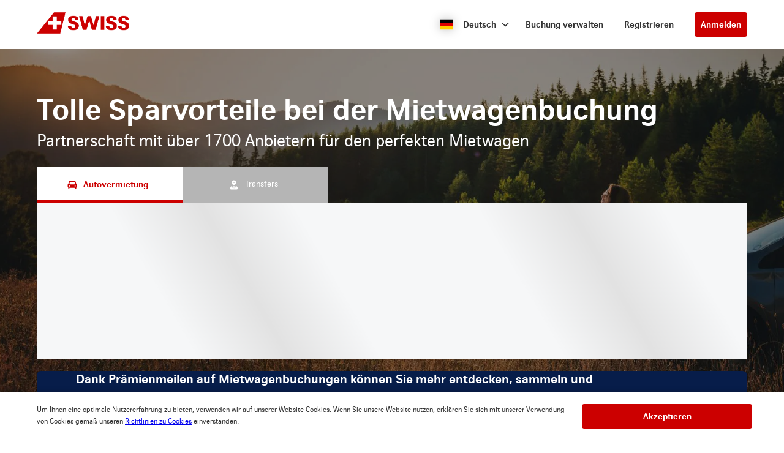

--- FILE ---
content_type: application/javascript
request_url: https://ajaxgeo.cartrawler.com/webapp-abe-5.405.2/langs/desktop/de.js?1768471993102
body_size: 68863
content:
window.CTSetTranslations({"i18n":{"20.%.OFF":"20 % Rabatt","A_TO_B":"nach","AA_REDEEM_CUSTOM_CHECKOUT_DISCLAIMER":"Mir ist bekannt, dass diese Transaktion nicht als Kauf bei American Airlines gilt und nicht zum Sammeln von Bonusmeilen berechtigt.","ACCEPTED":"AKZEPTIERT","ACCOUNT.HOLDER.NAME":"Name des Kontoinhabers","ADD":"Hinzufügen","ADD.COVER":"Versicherungsschutz hinzufügen","ADD.EMAIL":"E-Mail hinzufügen","ADD.EXTRA.COVER.TITLE":"Zusätzlichen Versicherungsschutz hinzufügen","ADD.EXTRA.SUBHEAD":"Bei Zahlung am Schalter kann die Verfügbarkeit dieser Extras nicht garantiert werden. Preisänderung vorbehalten.","ADD.EXTRA.TITLE":"Die Verfügbarkeit dieser Extras kann nicht garantiert werden. Preisänderung vorbehalten, wenn Sie am Schalter zahlen. In den meisten Ländern sind Kindersitze für Kinder unter 12 Jahren oder 135 cm Körpergröße Pflicht.","ADD.FULL.PROTECTION.TITLE":"Vollständigen Versicherungsschutz hinzufügen","ADD.INSURANCE":"Ja, ich buche eine Versicherung für ${x} pro Tag.","ADD.IT.HERE":"Hier eingeben","ADD.NEW.CODE":"Neuen Code hinzufügen","ADD.OPTIONAL.EXTRAS":"Optionale Extras buchen","ADD.PREMIUM.COVER":"Premium-Abdeckung hinzufügen","ADD.PROMO.CODE":"Aktionscode hinzufügen","ADD.RENTAL":"Mietwagen hinzufügen","ADDCAR":"Auto hinzufügen","ADDCARD":"Karte hinzufügen","ADDCREDITCARD":"Kreditkarte hinzufügen","ADDED":"Hinzugefügt","ADDED.INSURANCE":"Sie haben unsere Mietwagenversicherung hinzugefügt. Ihr Mietwagen ist nun vollständig abgedeckt.","ADDED.TO.BASKET":"In den Warenkorb gelegt","ADDED.UPSELL.S4.URGENCY":"Auf die Premium-Versicherung ist Verlass. Sichere Reisen!","ADDED.WITH.PREMIUM.COVER":"Dank Premium-Abdeckung zusätzlich","ADDEXTRAS":"Extras hinzufügen","ADDEXTRASDETAIL.TEXT":"Alle Extras werden bei der Abholung am Schalter des Mietwagenanbieters bezahlt. Die Verfügbarkeit dieser Extras kann nicht garantiert werden. Preisänderung vorbehalten. In den meisten Ländern sind Kindersitze für Kinder unter 12 Jahren oder 135 cm Körpergröße Pflicht.","ADDINSURANCE":"Versicherung hinzufügen","ADDITIONAL.FEES":"Zusatzgebühren","ADDITIONAL.INFO.CARRIER":"Fluggesellschaft:","ADDITIONAL.PROTECTION":"Zusätzlicher Schutz","ADDITIONAL.PROTECTION.SUBHEADING":"${x} bietet zusätzlichen Schutz für Ihre Reise.","ADDITIONAL.SENIOR.FEE":"Wir können dieses Fahrzeug nicht mehr zu diesem Preis anbieten, da eine Gebühr für ältere Fahrer anfällt.","ADDITIONAL.YOUNG.FEE":"Wir können dieses Fahrzeug nicht mehr zu diesem Preis anbieten, da eine Gebühr für jüngere Fahrer anfällt.","ADDITIONALCOSTS.DEPOSIT.TOOLTIP":"Der Betrag von ${x} wird bei der Abholung von Ihrer Kreditkarte abgebucht. Die Kaution dient als Garantie, die bei Beschädigung oder Diebstahl des Fahrzeugs einbehalten wird. Wenn während der Mietzeit kein Diebstahl oder Schaden erfolgt, wird der Betrag automatisch wieder freigegeben.","ADDITIONALCOSTS.EXCESS.TOOLTIP":"Bei Beschädigung oder Diebstahl des Fahrzeugs haften Sie für einen Höchstbetrag von ${x}.","ADDITIONALDRIVER":"Zusätzlicher Fahrer","ADDITIONALDRIVER.TEXT":"Zusätzlicher Fahrer.","ADDPREMIUM":"Premium-Abdeckung hinzufügen","ADDRESS":"Adresse","ADDRESS.EMPTY.ERROR":"Bitte geben Sie Ihre Adresse an.","ADMIN.CHARGES.EXPLAINED":"Deckt alle Verwaltungskosten, die von Ihrem Mietwagenunternehmen erhoben werden und nach einem durch diese Versicherung gedeckten Schadensfall nicht zurückgefordert werden können. Dazu zählen Kosten aufgrund eines Nutzungsausfalls.","ADVANCED.SEARCH":"Erweiterte Suche","AGE.EMPTY.ERROR":"Bitte geben Sie ein gültiges Fahreralter ein (mindestens 18).","AGE.FIELD.ELDER.ERROR":"Geben Sie ein Alter über ${x} Jahren ein","AGE.FIELD.YOUNG.ERROR":"Geben Sie ein Alter zwischen ${x} und ${y} Jahren ein","AGE.OTHER":"Sonstiges","AGE.POPUP":"Für junge Fahrer (bis 25 Jahre) und ältere Fahrer (über 70 Jahre) können zusätzliche Gebühren anfallen.  Sie werden auf die Seite mit den aktualisierten Ergebnissen weitergeleitet.","AGE.POPUP.DTAG":"Für junge Fahrer (bis 25 Jahre) und ältere Fahrer (über 70 Jahre) können zusätzliche Gebühren anfallen. Bitte halten Sie Rücksprache mit einem unserer Mitarbeiter am Mietschalter.","AGE.RANGE.FROM.TO":"Alter ${x}–${y}","AGE.TOOLTIP":"Je nach dem von Ihnen gewählten Mietwagenanbieter müssen junge oder ältere Fahrer möglicherweise eine zusätzliche Gebühr entrichten.","AGE_FIELD_ELDER_ERROR":"Gib ein Alter über 71 Jahren ein","AGE_FIELD_ERROR":"Bitte geben Sie ein gültiges Fahreralter ein (mindestens 18 Jahre).","AGE_FIELD_ERROR_DTAG":"Bitte geben Sie ein gültiges Fahreralter ein (mindestens 21)","AGE_FIELD_ERROR_GR3":"Bitte geben Sie ein gültiges Fahreralter ein (mindestens 71)","AGE_FIELD_YOUNG_ERROR":"Geben Sie ein Alter zwischen 18 und 24 Jahren ein","AIRCONDITIONING":"Klimaanlage","AIRCONDITIONING.ABBR":"A/C","AIRLINE":"Fluggesellschaft","AIRLINE.LOYALTY.RULES":"Prüfen Sie die Treueprogramm-Regelungen Ihrer Fluggesellschaft.","AIRPORTFEE":"Flughafengebühr","AIRPORTSURCHARGES.TOOLTIP":"In diesem Mietpreis sind Flughafengebühren inbegriffen","ALL.SEARCH.RESULTS":"Alle Suchergebnisse","ALL.SUPPLIERS":"Alle Anbieter","ALL.VEHICLES":"Alle Fahrzeuge","ALLRESULTS":"Alle Ergebnisse","ALLSUPPLIERS":"Alle Anbieter","ALSO.INCLUDEDFORFREE":"Auch im Preis inbegriffen","ALT.CAROUSEL.LEFT":"Karussellnavigation links","ALT.CAROUSEL.RIGHT":"Karussellnavigation rechts","ALT.PAY.ALIPAY":"AliPay","ALT.PAY.ALL.TYPES":"Mit ${x} zahlen","ALT.PAY.BANK.SELECT.MESSAGE":"Wählen Sie Ihre Bank","ALT.PAY.BANK.SOFORT":"Bank*","ALT.PAY.BIC":"BIC*","ALT.PAY.BIC.ERROR.MESSAGE":"Bitte geben Sie einen gültigen BIC ein","ALT.PAY.BIC.TOOLTIP":"Bank Identifier Codes (BIC), auch SWIFT genannt, sind eindeutige Identifizierungscodes für Banken und bestehen aus acht bis elf Ziffern.","ALT.PAY.GIROPAY":"Giropay","ALT.PAY.IDEAL":"iDEAL","ALT.PAY.INTERSTITIAL":"Sie werden zur ${x}-Website weitergeleitet, um Ihre Zahlung abzuschließen.","ALT.PAY.INTERSTITIAL.TEXT2":"Bitte kehren Sie nach Abschluss der Zahlung zu unserer Website zurück, um die Bestätigungsdetails zu prüfen.","ALT.PAY.LEADTIME":"Leider ist es noch zu früh, um mit dieser Zahlungsart zu zahlen. Bitte nutzen Sie eine alternative Zahlungsart.","ALT.PAY.NO.SUPPORT.MESSAGE":"Leider können wir bei dieser Zahlungsart keine Kaution entgegennehmen. Bitte nutzen Sie eine alternative Zahlungsart.","ALT.PAY.PAYPAL":"PayPal","ALT.PAY.RESIDENCY.SOFORT":"Land/Region*","ALT.PAY.SOFORT":"Sofort","ALTPAYMENTFAILEDMSG":"Ihre Zahlung ist fehlgeschlagen. Bitte wählen Sie eine alternative Zahlungsmethode.","ALTPAYMENTFAILEDMSGPROVIDER":"Ihre Zahlung bei ${x} ist fehlgeschlagen. Bitte wählen Sie eine alternative Zahlungsmethode.","ALTPAYMENTRETRYDUPLICATERESERVATIONMSG":"Sie haben vor Kurzem eine identische Reservierung vorgenommen. Sind Sie sicher, dass Sie fortfahren und eine neue Reservierung erstellen möchten?","AMENDMENTS.TOOLTIP":"Keine Gebühren für online oder telefonisch vorgenommene Buchungsänderungen, die mindestens 48 Stunden vor der Abholung vorgenommen werden. Änderungen unterliegen den aktuellen Preisen.","AMOUNT.DEDUCTED.FROM.ACCOUNT":"${x} für die Buchung ausgegeben","AMOUNT.VOUCHER.APPLIED":"Gutschein im Wert von ${x} eingelöst","AMOUNTPAID":"Bezahlter Betrag","AMOUNTPAID.DEPOSIT":"Bezahlter Betrag (Kaution)","AMOUNTPAID.DEPOSITINSURANCE":"Bezahlter Betrag (Kaution und Versicherung)","AMOUNTPAID.INSURANCE":"Bezahlter Betrag (Versicherung)","APPLEPAY.TAP.AGREE.RENTAL.TERMS.PRIVACY":"Tippen Sie auf „Mit Apple Pay buchen“, um Ihre Buchung abzuschließen und den Mietbedingungen, allgemeinen Geschäftsbedingungen und unserer Datenschutzrichtlinie zuzustimmen.","APPLY.ALTERNATIVE.FILTERS":"Anderen Filter auswählen","APPLY.SELECTION":"Auswahl anwenden","ARRIVALTIME":"Ankunftszeit","AUTH.SESSION.EXPIRED.PARAGRAPH":"Ihre Sitzung ist abgelaufen. Bitte melden Sie sich zum Einlösen Ihrer ${x} wieder an.","AUTOTRANSMISSION":"Automatikgetriebe","AVAILABILITY.MOBILE1":"Ihre Sucheingabe ergab leider keine Treffer. Globale Engpässe beeinträchtigen derzeit das Mietwagenangebot. Sie können versuchen, Ihre Suchkriterien zu ändern.","AVAILABILITY.MOBILE2":"Hier sind ein paar Vorschläge:","AVAILABILITY.POPUP":"Leider ist diese Seite nicht mehr gültig.  Klicken Sie auf „Weiter“, um eine erneute Suche durchzuführen.","AVAILABILITY.POPUPCTA":"Weiter","AVAILABILITY.TEXT1":"Wir haben leider keinen Wagen gefunden, der Ihre Kriterien erfüllt. Bitte ändern Sie Ihre Suchkriterien. Folgende Änderungen könnten hilfreich sein:","AVAILABILITY.TEXT2":"Die Abhol- und Abgabezeiten ändern","AVAILABILITY.TEXT3":"Ihre Mietdaten ändern","AVAILABILITY.TEXT4":"Suchen Sie an nahegelegenen Standorten","AVAILABILITYCARS":"${x} Autos verfügbar","AVAILABILITYCARSFILTERED":"${x} von ${y} Fahrzeugen verfügbar","AVAILABLE.AT.THE.DESK":"Am Schalter erhältlich","AVAILABLE.POINTS":"Sie können ${x} ${y} einlösen","AVERAGE.CAR.PRICE":"Der durchschnittliche Mietwagenpreis liegt bei ${x}","AVERAGE.PRICE.HEADER":"Hervorragendes Angebot! Dieses Mietwagenangebot kostet nur ${x}.","AVERAGE.PRICE.SUBHEADING":"Im Durchschnitt kosteten ähnliche Mietwagen in ${x} zu dieser Jahreszeit ${y}","AVERAGE.WAITING.TIME":"Durchschnittliche Wartezeit","AVERAGE.WAITING.TIME.DAY.MONTH":"Die durchschnittliche Wartezeit für einen ${day} im ${month} beträgt ${mins} Minuten","AVERAGE.WAITING.TIME.DAY.MONTH.TIME":"Die durchschnittliche Wartezeit um ${time} an einem ${day} im ${month} beträgt ${mins} Minuten","AVERAGE.WAITING.TIME.GENERIC":"Die durchschnittliche Wartezeit beträgt ${mins} Minuten","AVIS.WRAPPER.TITLE":"Mit Ihrem Mietwagen ist der Weg das Ziel","AWN.ADD.INSURANCE":"Ja, Mietwagenversicherung für <strong>${x} pro Tag<strong> hinzufügen (Empfohlen)","AWN.BENEFIT.MISFUELLING.FEES.TT":"Deckt Schäden ab, wenn Sie Ihr Fahrzeug mit dem falschen Kraftstoff betanken.","AWN.BENEFIT.YOUR.BELONGINGS.TT":"Deckt den Verlust oder Schäden an persönlichen Besitzgegenständen.","AWN.CA.CANCELLATION.POLICY":"Sie können Ihre Versicherung jederzeit vor dem Datum des Inkrafttretens der Versicherung kündigen. Bitte beachten Sie, dass bei einer Kündigung nach dem Datum des Inkrafttretens der Versicherung keine Rückerstattung möglich ist.","AWN.CLAIM.02":"Sie fordern von <strong>AWN</strong> den Betrag, der Ihnen in Rechnung gestellt wurde.","AWN.CLAIM.03":"AWN erstattet Ihnen den Betrag, den Sie für den Schaden gezahlt haben.","AWN.FAQ.02":"${x} kann Sie auffordern, am Mietschalter eine Versicherung abzuschließen. Wenn Sie die Roadtrip-Versicherung hinzufügen, <strong>können Sie die Versicherung am Mietschalter unbesorgt ablehnen</strong>. Die Roadtrip-Versicherung deckt Schäden oder Diebstahl des Fahrzeugs im Mietzeitraum bis zur Policenhöchstgrenze von ${y} ab. Wenn Sie ein Fahrzeug buchen und die Roadtrip-Versicherung hinzufügen, ist die begrenzte Abdeckung ebenfalls enthalten.","AWN.FAQ.06":"AWN <strong>erstattet</strong> Ihnen die Kosten, wenn Sie die Roadtrip-Versicherung vor Abholung stornieren.","AWN.INSURANCE.OPTION.BODY.LIMITED":"Eingeschränkte Versicherung – Deckt Ihren Selbstbehalt und persönliche Besitzgegenstände nicht ab.","AWN.INSURANCE.OPTION.BODY.PREMIUM":"Premium-Versicherung – Deckt im Falle eines Unfalls mit Ihrem Mietwagen den Selbstbehalt und persönliche Besitzgegenstände bis zu einem Wert von ${x} ab.","AWN.INSURANCE.OPTION.BODY.ROADTRIP":"Roadtrip-Versicherung – Deckt im Falle eines Unfalls mit Ihrem Mietwagen den Selbstbehalt und persönliche Besitzgegenstände bis zu einem Wert von ${x} ab.","AWN.INSURANCE.PEACEOFMIND":"Dank unserem Versicherungsschutz sind Sie bestens abgesichert.","AWN.NORTHAMERICA.INSURANCE.PROMPT.CONTENT":"Ihr Mietwagenanbieter sichert Sie nicht immer gegen zusätzlich entstehende Kosten ab (Notruf- und Abschleppdienst, persönliche Besitzgegenstände, nicht genutzte Miettage und mehr). Mit dem Zusätzlichen Versicherungsschutz für Mietwagen in Nordamerika vermeiden Sie unerwartete Kosten und genießen den Komfort, den Sie sich für Ihre Auslandsreise wünschen.","AWN.NZ.CANCELLATION.POLICY":"Sie können Ihre Versicherung jederzeit vor Beginn der Laufzeit Ihres Mietwagenvertrags kündigen. Bitte beachten Sie, dass bei einer Kündigung nach Ablauf dieser Frist keine Rückerstattung erfolgt und Sie Ihr Recht auf Inanspruchnahme der Versicherung verwirken.","AWN.PREMIUM.DISCLAIMER":"Die vorliegende Versicherungspolice wurde von Lloyd's Versicherungsträgern unterzeichnet und im Rahmen einer vorläufigen Deckungszusage von AWN Insurance Inc. und in der Provinz von British Columbia ausgestellt; AWN Insurance Inc. führt hierbei die Geschäfte als AWN Insurance Services. Es gelten die Geschäftsbedingungen, Einschränkungen und Ausschlüsse. Unsere Funktion und unsere Kompensationen entnehmen Sie den ${x}. Bevor Sie eine Entscheidung treffen, lesen Sie bitte unsere ${y} und die ${z}.","AWN.PREMIUM.DISCLOSURE":"Wenn Sie die Premium-Versicherung auswählen und auf den Button „Weiter“ klicken, erklären Sie sich mit den ${x} der Police einverstanden.","AWN.PREMIUM.FAQ.02":"${x} kann Sie auffordern, am Mietschalter eine Versicherung abzuschließen. Wenn Sie die Premium-Versicherung hinzufügen, <strong>können Sie die Versicherung am Mietschalter unbesorgt ablehnen</strong>. Die Premium-Versicherung deckt Schäden oder Diebstahl des Fahrzeugs im Mietzeitraum bis zur Policenhöchstgrenze von ${y} ab. Wenn Sie ein Fahrzeug buchen und die Premium-Versicherung hinzufügen, ist die begrenzte Abdeckung ebenfalls enthalten.","AWN.REFUNDABLE.EXCESS.TT":"${x} (der Selbstbehalt) ist der Betrag, der Ihnen bei Schäden von ${y} maximal in Rechnung gestellt werden kann. <strong>AWN erstattet den Betrag, der Ihnen in Rechnung gestellt wird.</strong>","AWN.ROADTRIP.DISCLOSURE":"Wenn Sie die Roadtrip-Versicherung auswählen und auf den Button „Weiter“ klicken, erklären Sie sich mit den ${x} der Police einverstanden.","AXA.CLAIM.01":"${x} stellt Ihnen die Kosten des Schadens in Rechnung, maximal ${y}.","AXA.CLAIM.02":"Sie fordern von <strong>AXA</strong> den Betrag, der Ihnen in Rechnung gestellt wurde.","AXA.CLAIM.03":"AXA erstattet Ihnen den Betrag, den Sie für den Schaden gezahlt haben.","AXA.CLAIM.HEADLINE":"Bei einem Unfall …","AXA.CLAIM.SUBHEADLINE":"rechnen Sie mit Folgendem:","AXA.COVER":"AXA-Premium-Abdeckung","AXA.COVER.TOOLTIP":"Darin enthalten sind Teilkasko und Diebstahlschutz mit Selbstbehalt. Der Selbstbehalt wird von einer AXA-Schadenrückerstattungsversicherung gedeckt.","AXA.FAQ.01.CREDIT":"Vergewissern Sie sich, dass Ihre Kreditkarte auf den Namen des Hauptfahrers ausgestellt ist und dass Sie über genügend Guthaben verfügen, um den Selbstbehalt am Mietwagenschalter zu hinterlegen.","AXA.FAQ.01.DEBIT":"Vergewissern Sie sich, dass Ihre Kredit- oder Debitkarte auf den Namen des Hauptfahrers ausgestellt ist und dass Sie über genügend Guthaben verfügen, um den Selbstbehalt am Mietwagenschalter zu hinterlegen.","AXA.FAQ.01.DEPOSIT":"Die erstattungsfähige Kaution ist ein temporärer Anspruch bezüglich der akzeptierten Karte. Die Kaution wird Ihrem Konto wieder gutgeschrieben, nachdem Sie das Fahrzeug gemäß der Mietvereinbarung zurückgegeben haben.","AXA.FAQ.02":"${x} kann Sie auffordern, am Mietschalter eine Versicherung abzuschließen. <strong>Wenn Sie die Premium-Versicherung hinzufügen, können Sie die Versicherung am Mietschalter unbesorgt ablehnen</strong>. Die Premium-Versicherung deckt Schäden oder Diebstahl des Fahrzeugs im Mietzeitraum bis zur Policenhöchstgrenze von ${y} ab. Wenn Sie ein Fahrzeug buchen und die Premium-Versicherung hinzufügen, ist die begrenzte Abdeckung ebenfalls enthalten.","AXA.FAQ.03":"Eine vollständige Produktübersicht zur Premium-Versicherung finden Sie hier: ${IPID}. Fügen Sie die Premium-Versicherung hinzu, wenn sie Ihre Anforderungen erfüllt.","AXA.FAQ.03.IPID":"Informationsblatt zu Versicherungsprodukten (IPID).","AXA.FAQ.04":"Ihre normale Autoversicherung deckt Mietfahrzeuge nicht ab.","AXA.FAQ.05":"Wenn Sie ein Fahrzeug buchen und die Premium-Versicherung hinzufügen, erhalten Sie von AXA eine Bestätigungs-E-Mail an die von Ihnen angegebene E-Mail-Adresse. Darin sind Ihre Rechnung, die Versicherungsnummer und Hinweise zum Melden von Schadensfällen enthalten. Bitte senden Sie eine E-Mail an carhireclaims@axa-assistance.co.uk, wenn Sie die Versicherungsunterlagen per Post erhalten möchten.","AXA.FAQ.06":"AXA gewährt Ihnen eine Rückerstattung, wenn Sie die Premium-Versicherung spätestens 24 Stunden vor Beginn des Mietzeitraums stornieren.","AXA.FAQ.06.CANX.BEFORE.PICKUP":"AXA gewährt Ihnen eine Rückerstattung, wenn Sie die Premium-Versicherung spätestens 24 Stunden vor Beginn des Mietzeitraums stornieren.","AXA.FAQ.HEADLINE":"Wichtige Hinweise","AXA.FOR.MORE.INFO":"Weitere Informationen finden Sie in den ${Insurance.Link.Terms} und der ${IPID} der Versicherung.","AXA.NORTHAMERICA.SUMMARY":"Ihr Mietwagenanbieter sichert Sie nicht immer gegen zusätzlich entstehende Kosten ab. Vermeiden Sie unerwartete Kosten mit Ihrer nordamerikanischen Autovermietung – Zusätzliche Abdeckung.","AXA.NORTHAMERICA.TITLE":"Zusätzlicher Versicherungsschutz für Mietwagen in Nordamerika","AXA.NUMBER.ONE":"AXA ist im zehnten Jahr in Folge <strong>die weltweit führende Versicherungsmarke</strong>","AXA.PREMIUM.DISCLOSURE":"Indem Sie die Premium-Versicherung auswählen und unten auf die Schaltfläche „Weiter“ klicken, akzeptieren Sie die allgemeinen Geschäftsbedingungen der Police und stimmen zu, dass Sie das ${IPID} gelesen haben.","AXA.PREMIUM.DISCLOSURE.IPID":"IPID","AXA.PREMIUM.DISCLOSURE.NEW":"Indem Sie eine Premium-Versicherung abschließen und unten auf die Schaltfläche „Premium-Abdeckung hinzufügen“ klicken, akzeptieren Sie die allgemeinen Geschäftsbedingungen der Police und bestätigen, dass Sie die ${IPID} gelesen haben.","AXA.PREMIUM.DISCLOSURE.PROCEED":"Indem Sie die Premium-Versicherung auswählen und fortfahren, erkennen Sie an, dass Sie die ${Insurance.Link.Terms} und das ${IPID} zur Versicherung gelesen und akzeptiert haben und Ihnen die Police gemäß diesen Informationen zusagt.","AXA.PREMIUM.DISCLOSURE.PROCEED.NEW":"Indem Sie die Premium-Versicherung auswählen und fortfahren, erkennen Sie an, dass Sie die ${Insurance.Link.Terms} und das ${IPID} zur Versicherung gelesen und akzeptiert haben und Ihnen die Police gemäß diesen Informationen zusagt.","AXA.REFER.TO.POLICY":"Um uns zu kontaktieren oder eine Beschwerde über Ihre Police oder Ihren Anspruch einzureichen, lesen Sie bitte die ${Insurance.Link.Terms}","AXA.UK.REGULATORY.STATEMENT":"CarTrawler ist ein Beauftragter der Inter Partner Assistance S.A., die von der belgischen Nationalbank zugelassen ist und reguliert wird, mit eingetragenem Hauptsitz in Boulevard du Régent 7, 1000 Brüssel, Belgien. Zugelassen von der Prudential Regulation Authority (Firmenreferenznummer 202664). Unterliegt der Regulierung durch die Financial Conduct Authority und einer begrenzten Regulierung durch die Prudential Regulation Authority. Die Adresse der Niederlassung von Inter Partner Assistance S.A. im Vereinigten Königreich lautet 106-118 Station Road, Redhill, RH1 1PR. Inter Partner Assistance S.A gehört zur AXA-Gruppe.","AXA.UNHAPPY.WITH.SERVICE":"Sind Sie mit dem erbrachten Service unzufrieden?","AXA.USA.BOOKWITHCOVER":"Mit Schutz buchen","AXA.USA.BOOKWITHOUTCOVER":"Ohne Schutz buchen","AXA.USA.INSURANCE.PROMPT.CONTENT":"Ihr Mietwagenanbieter sichert Sie nicht immer gegen zusätzlich entstehende Kosten ab (Notruf- und Abschleppdienst, persönliche Besitzgegenstände, nicht genutzte Miettage und mehr). Vermeiden Sie unerwartete Kosten mit Ihrer USA-Autovermietung – Zusätzliche Abdeckung.","AXA.USA.INSURANCE.PROMPT.CONTENT.WITHPRICE":"Ihr Mietwagenanbieter sichert Sie nicht immer gegen zusätzlich entstehende Kosten ab (Notruf- und Abschleppdienst, persönliche Besitzgegenstände, nicht genutzte Miettage und mehr). Vermeiden Sie unerwartete Kosten mit Ihrer USA-Autovermietung – Zusätzliche Abdeckung <strong>für nur ${x}</strong>.","AXA.USA.INSURANCE.PROMPT.SUBSCRIPT":"Diese Police wird getragen von INTER PARTNER ASSISTANCE S.A., einem Mitglied der AXA Assistance Group, Avenue Louise 166, 1050 Brüssel, Belgien. Diese Police kann nicht von Einwohnern der USA erworben werden.","AXA.USA.LIST.ITEM01":"Notruf- und Abschleppdienst","AXA.USA.LIST.ITEM02":"Persönliche Besitzgegenstände","AXA.USA.LIST.ITEM03":"Unfallschäden (Dach, Fenster, Reifen und mehr)","AXA.USA.LIST.ITEM04":"Mietwagenschlüssel","AXA.USA.LIST.ITEM05":"Nicht genutzte Miettage","AXA.USA.LIST.TITLE":"Schutz bis zu ${x} für:","AXA.USA.ONLYPRICEPERDAY":"Nur ${x}/Tag","AXA.USA.PRICESUMMARY":"USA Car Hire – Zusätzliche Abdeckung","AXA.USA.SUBSCRIPT":"Diese Police wird getragen von INTER PARTNER ASSISTANCE S.A., einem Mitglied der AXA Assistance Group, Avenue Louise 166, 1050 Brüssel, Belgien. Diese Police ist nur für Einwohner von ${x} verfügbar. Sie kann nicht von Einwohnern der USA erworben werden.","AXA.USA.SUMMARY":"Ihr Mietwagenanbieter sichert Sie nicht immer gegen zusätzlich entstehende Kosten ab. Vermeiden Sie unerwartete Kosten mit Ihrer USA-Autovermietung – Zusätzliche Abdeckung.","AXA.USA.TITLE":"USA Car Hire – Zusätzliche Abdeckung","BABYSEAT":"Babyschale","BABYSEAT.TEXT":"Geeignet für Babys bis 9 Monate oder einem Gewicht unter 9 kg. / 20 Pfund.","BACK":"Zurück","BACK.TO.TOP":"Zurück nach oben","BACKFILL.NOTIFICATION":"Für Ihre Suche ist die Verfügbarkeit von ${x} begrenzt. Es werden Ihnen gegebenenfalls Optionen von anderen Mietwagenanbietern angezeigt.","BACKTO":"Zurück zu ${x}","BACKTOCARS":"Zurück zu den Mietwagen","BACKTODETAILS":"Zurück zu den Details","BACKTOINSURANCE":"Zurück zur Versicherung","BAGS":"${X} Tasche(n)","BAGS.TOOLTIP.NONE":"Kein Platz für Koffer","BAGS.TOOLTIP.PLURAL":"Dieses Fahrzeug hat Platz für ${x} kleine Gepäckstücke","BAGS.TOOLTIP.SINGULAR":"Dieses Fahrzeug hat Platz für ein kleines Gepäckstück","BALANCEDEDUCTED":"${X} Restbetrag abgezogen","BALANCEDEDUCTEDON":"Restbetrag eingezogen am ${date}","BALANCEPAYABLE":"Restbetrag zahlbar am ${X}","BALANCEPAYABLEATDESK":"Restbetrag zahlbar am Serviceschalter der Autovermietung am ${date}","BALANCEPAYABLENOW":"Restbetrag zahlbar sofort","BANNER.BUTTON.ECO":"Hybrid- und Elektrofahrzeuge anzeigen","BANNER.BUTTON.SELFSERVICE":"Self-Service-Mietwagenangebote anzeigen","BANNER.SUBHEADER.SAVE.TIME":"Schnell und stressfrei: Reservieren Sie Ihren Mietwagen (Gesamtpreis inkl. Steuern und Gebühren).","BANNER.SUBTITLE.ECO":"Wir bieten umweltverträgliche Fahrzeuge an, die Klimafreundlichkeit mit Einsparungen bei den Kraftstoffkosten verbinden.","BANNER.SUBTITLE.SELFSERVICE":"Holen Sie Ihre Schlüssel an einem Self-Service-Stand ab und überspringen Sie die Warteschlange.","BANNER.TITLE.ECO":"Sie möchten ein Elektroauto probieren?","BANNER.TITLE.SELFSERVICE":"Keine Lust auf Schlangestehen?","BANNER.USP.DESCRIPTION":"Ihr perfektes Fahrzeug beinhaltet diese Leistungen.","BANNER.USP.TITLE":"In Ihrer Buchung enthalten","BENEFIT.ACCIDENTAL.DEATH":"Unfalltod","BENEFIT.ACCIDENTAL.DEATH.TT":"Deckt Nachlasszahlungen, falls Sie infolge von Verletzungen aus einem Unfall mit Beteiligung des Mietwagens versterben.","BENEFIT.ADMIN.FEES":"Verwaltungsgebühren","BENEFIT.ADMIN.FEES.TT":"Deckt einen Teil der Formalitäten für das Einreichen eines Anspruchs ab.","BENEFIT.BELONGINGS.KEYS":"Wertgegenstände und Schlüssel","BENEFIT.BELONGINGS.KEYS.EXPLAINED":"Deckt Verlust oder Beschädigung von persönlichen Besitzgegenständen und Schlüsseln ab.","BENEFIT.BREAKDOWN.ASSISTANCE":"Pannendienst","BENEFIT.BREAKDOWN.ASSISTANCE.TT":"Deckt die Kosten für Abschlepp- und Pannendienst ab.","BENEFIT.BROKEN.WINDSCREEN.GLASS":"Schäden an der Windschutzscheibe und an Glas","BENEFIT.BROKEN.WINDSCREEN.GLASS.EXPLAINED":"Deckt alle Fahrzeugkomponenten aus Glas ab: Windschutzscheibe, Spiegel, Fenster und Sonnendach.","BENEFIT.BROKEN.WINDSCREEN.GLASS.TT":"Deckt Reparaturen von Spiegeln, Scheiben und Sonnendach ab.","BENEFIT.DAMAGE.UNDERCARRIAGE.ROOF":"Schäden an Dach und Fahrwerk","BENEFIT.DAMAGE.UNDERCARRIAGE.ROOF.TT":"Deckt Schäden ab, die bei einem Unfall an Dach und Fahrwerk entstehen.","BENEFIT.INSURANCE.EXTENSION":"Automatische Versicherungsverlängerung bei Verspätungen","BENEFIT.INSURANCE.EXTENSION.TT":"Verlängert die Laufzeit des Versicherungsschutzes um höchstens 24 Stunden, wenn sich Ihre Reisepläne aufgrund unvorhergesehener Umstände verzögern.","BENEFIT.KEY.DAMAGE.LOSS":"Beschädigung oder Verlust des Fahrzeugschlüssels","BENEFIT.KEY.DAMAGE.LOSS.TT":"Deckt den Verlust oder Beschädigungen von Fahrzeugschlüsseln ab.","BENEFIT.LATE.PICKUP":"Verspätete Abholung wegen Flugverspätung","BENEFIT.LATE.PICKUP.TT":"Deckt etwaige zusätzliche Gebühren für eine Abholung des Fahrzeugs außerhalb der normalen Geschäftszeiten aufgrund unvorhergesehener Flugverspätungen ab.","BENEFIT.LOSS.OF.USE":"Keine Nutzung möglich","BENEFIT.LOSS.OF.USE.TT":"Deckt etwaige zusätzliche Gebühren des Unternehmens ab, die entstehen können, wenn das Unternehmen das Fahrzeug aufgrund eines Schadens nicht mieten kann.","BENEFIT.MISFUEL.ADMIN.FEES":"Falschbetankungs- und Verwaltungsgebühren","BENEFIT.MISFUEL.ADMIN.FEES.EXPLAINED":"Deckt Formalitäten bei der Anspruchseinreichung sowie Schäden ab, die durch das Betanken des Fahrzeugs mit dem falschen Kraftstoff entstehen.","BENEFIT.MISFUELLING.FEES":"Gebühren für Falschbetankung","BENEFIT.MISFUELLING.FEES.TT":"Deckt Schäden ab, die entstehen, wenn Sie das Fahrzeug mit dem falschen Kraftstoff betanken.","BENEFIT.MULTI.LINGUAL":"Mehrsprachiger Support bei Anträgen","BENEFIT.MULTI.LINGUAL.TT":"Anträge können in den folgenden Sprachen gestellt werden: English, Deutsch, Dansk, Italiano, Português, Español, Polski, Français, Nederlands, Norsk, suomi and Svenska.","BENEFIT.REPLACE.KEYS.LOCKS":"Ersatzschlüssel und -schlösser","BENEFIT.REPLACE.KEYS.LOCKS.TT":"Deckt den Verlust oder Beschädigungen von Fahrzeugschlüsseln und -schlössern.","BENEFIT.ROOF":"Dach","BENEFIT.ROOF.TT":"Deckt Schäden ab, die bei einem Unfall am Dach entstehen.","BENEFIT.ROOF.UNDERCARRIAGE":"Dach und Fahrwerk","BENEFIT.ROOF.UNDERCARRIAGE.EXPLAINED":"Deckt Schäden am Dach und den Fahrzeugkomponenten unter der Karosserie ab.","BENEFIT.TRAVEL.EXPENSES":"Reisekosten","BENEFIT.TRAVEL.EXPENSES.TT":"Deckt etwaige zusätzliche Reisekosten ab, die Ihnen entstehen, falls Ihr Mietwagen während Ihrer Reise unbrauchbar wird.","BENEFIT.TYRES":"Reifen","BENEFIT.TYRES.TT":"Deckt die Reparatur oder den Austausch von Reifen ab.","BENEFIT.UNDERCARRIAGE":"Fahrwerk","BENEFIT.UNDERCARRIAGE.TT":"Deckt Schäden ab, die bei einem Unfall am Fahrwerk entstehen.","BENEFIT.YOUR.BELONGINGS":"Persönliche Wertsachen","BENEFIT.YOUR.BELONGINGS.TT":"Deckt den Verlust oder Schäden an persönlichen Besitzgegenständen ab.","BEST.CAR.HIRE.DEALS":"Die besten Mietwagenangebote","BEST.PRICE.GUARANTEED":"Top-Preise garantiert","BEST.SELLER":"Bestseller","BEST.SELLER.TOOLTIP":"Einer der beliebtesten Mietwagen, die an diesem Ort gebucht werden.","BLUETOOTH":"Bluetooth","BNPL.BOOK.CAR.WITHOUT.PAY.FULL":"Buchen Sie Ihren Mietwagen und zahlen Sie den Gesamtbetrag erst später.","BNPL.DID.YOU.KNOW":"Wussten Sie schon, dass Sie an der Kasse viele flexible Zahlungsoptionen wie <u><strong>Jetzt kaufen, später zahlen</strong></u> nutzen können?","BNPL.LOOK.FLEXIBLE.PAY.OPTIONS.CHECKOUT":"Suchen Sie an der Kasse nach unseren flexiblen Zahlungsoptionen, einschließlich <u><strong>Jetzt kaufen, später zahlen</strong></u>.","BNPL.METHODS.MAY.VARY.CHECKOUT":"Bitte beachten Sie, dass die an der Kasse verfügbaren Zahlungsmethoden für „Jetzt kaufen, später zahlen“ möglicherweise variieren.","BNPL.SPREAD.COST.DELAY.OR.SPLIT":"Verteilen Sie die Kosten Ihres Mietwagens über einen längeren Zeitraum, indem Sie später zahlen oder die Zahlung in kleinere Beträge aufteilen, die Sie nach und nach begleichen.","BNPL.TOOLTIP.BUY.NOW.PAY.LATER":"Jetzt kaufen, später zahlen","BODY.DEALOFTHEWEEK.EXPIRY":"Das Angebot ist nicht mehr gültig und es gelten neue Preise.","BOOK":"Buchen","BOOK.NOW.SECURE.RATE":"Jetzt buchen, um diesen Preis zu sichern","BOOK.PERFECT.CAR.BANNER":"Buchen Sie das perfekte Auto in weniger als einer Minute!","BOOK.TODAY.DEAL":"Buchen Sie noch heute und sichern Sie sich ein tolles Angebot.","BOOK.WITH.APPLEPAY":"Mit Apple Pay buchen","BOOK.WITH.GOOGLEPAY":"Mit Google Pay buchen","BOOK.WITH.KLARNA":"Mit Klarna buchen","BOOK.WITH.PAYMENT.METHOD":"Mit ${x} buchen","BOOK.WITH.THIRDPARTY":"Mit ${x} zahlen","BOOK_INSURANCE_COMBO":"Kombiversicherung abschließen","BOOKED.LAST.X.HOURS":"Beliebtes Ziel! Über ${x} Kunden haben in den letzten ${y} Stunden für diesen Standort gebucht","BOOKING.ALREADY.CONFIRMED":"Vielen Dank, Ihre Buchung wurde bestätigt.","BOOKING.CLOSE":"Schließen","BOOKING.COST.BREAKDOWN":"Übersicht zu Ihren Buchungskosten","BOOKING.DETAILS":"Buchungsinformationen","BOOKING.FAIL.CHECK.RETRY":"Leider ist bei der Buchungsbestätigung ein Problem aufgetreten. Ihre Buchung wurde noch nicht abgeschlossen und Ihr Zahlungsmittel wurde nicht belastet. Bitte prüfen Sie Ihre Angaben und versuchen Sie es erneut.","BOOKINGCANCELLED.TEXT1":"Diese Buchung wurde automatisch storniert","BOOKINGCANCELLED.TEXT2":"Besuchen Sie bitte unsere Website, um eine weitere Reservierung vorzunehmen","BOOKINGCANCELLED.TITLE":"Buchung storniert","BOOKINGCONFIRMATION":"Vielen Dank für Ihre Buchung","BOOKINGERROR.INSURANCE":"Leider ist während der Bearbeitung eines Teils Ihrer Buchung ein technisches Problem aufgetreten. Die Buchung Ihres Mietwagens war erfolgreich, beim Abschluss der Versicherung ist jedoch ein Problem aufgetreten. Sie können es im Bereich „Meine Buchung verwalten“ erneut versuchen. Weitere Einzelheiten erhalten Sie mit der Bestätigungs-E-Mail.","BOOKINGFEEDBACK":"Bitte sagen Sie uns Ihre Meinung","BOOKINGFEEDBACK.DIFFICULT":"Sehr schwierig","BOOKINGFEEDBACK.EASEBOOKING":"Wie leicht war der Buchungsprozess auf einer Skala von 0 bis 10?","BOOKINGFEEDBACK.EASY":"Sehr leicht","BOOKINGFEEDBACK.ERROR":"Wählen Sie eine Option","BOOKINGFEEDBACK.EXPERIENCE":"Erzählen Sie uns von Ihrer heutigen Erfahrung.","BOOKINGFEEDBACK.EXPLAIN":"Helfen Sie uns und erläutern Sie Ihre Bewertung ...","BOOKINGFEEDBACK.HARD":"Sehr schwer","BOOKINGFEEDBACK.HEADER":"Feedback","BOOKINGFEEDBACK.HOWEASY":"Wie einfach oder schwierig war es, bei uns heute eine Buchung durchzuführen?*","BOOKINGFEEDBACK.HOWLIKELY":"Wie wahrscheinlich ist es, dass Sie uns einem Freund oder Kollegen weiterempfehlen?*","BOOKINGFEEDBACK.IMPROVE":"Sagen Sie uns, wie wir uns verbessern können (optional)","BOOKINGFEEDBACK.LIKELY":"Sehr wahrscheinlich","BOOKINGFEEDBACK.RECO.STATIC":"Wie wahrscheinlich ist es auf einer Skala von 0 bis 10, dass Sie uns einem Freund weiterempfehlen?","BOOKINGFEEDBACK.SCALE":"(1 – nicht wahrscheinlich, 10 – sehr wahrscheinlich)","BOOKINGFEEDBACK.START":"Teilen Sie uns Ihr Feedback mit!","BOOKINGFEEDBACK.THANKYOU":"Vielen Dank für Ihr Feedback.","BOOKINGFEEDBACK.TRUSTPILOT":"Bitte sagen Sie uns Ihre Meinung zu dieser Website","BOOKINGFEEDBACK.TRUSTPILOTLINK":"und geben Sie hier eine Bewertung ab","BOOKINGFEEDBACK.UNLIKELY":"Sehr unwahrscheinlich","BOOKINGSUMMARY":"Buchungsübersicht","BOOKNOW":"Jetzt buchen","BOOKNOW.AMAZINGDEAL":"Buchen Sie jetzt das beste Angebot","BOOKNOW.PAYLATER":"Jetzt buchen, später zahlen","BOOKNOW.WITHINSURANCE":"Jetzt <span>mit Versicherung</span> buchen","BOOKNOW.WITHOUTINSURANCE":"Jetzt <span>ohne Versicherung</span> buchen","BOOSTERSEAT":"Sitzerhöhung","BOOSTERSEAT.TEXT":"Geeignet für Kinder ab 4 Jahren oder einem Gewicht von 18 bis 45 kg / 40-100 Pfund.","BREAKDOWNASSISTANCE.TOOLTIP":"Sollten Sie wider Erwarten eine Panne mit Ihrem Mietwagen haben, stellt der Mietwagenanbieter einen Pannendienst bereit.","BREXIT.BANNER.HEADER":"Hinweis für Personen mit britischem Führerschein","BREXIT.BANNER.PLACEHOLDER":"gov.uk","BREXIT.BANNER.TEXT2":"<b>Wichtiger Hinweis zum Brexit.</b> Falls es zu einem Brexit ohne Abkommen kommt, benötigt jeder Besitzer eines britischen Führerscheins eine gültige internationale Fahrerlaubnis, um in Europa Autofahren zu können. Auf ${x} finden Sie weitere Informationen über den internationalen Führerschein.","BROKEN.WINDSCREEN.TOOLTIP":"Deckt die Reparatur von Spiegeln, Fenstern und Schiebedächern sowie die Reparatur oder den Ersatz von platten Reifen ab","BRONZE_DISCOUNT":"Bronze-Rabatt","BUNDLE.NAME.ALLINCLUSIVE":"All-inclusive-Paket","BUNDLE.NAME.ESSENTIAL":"Standard-Paket","BUNDLE.NAME.WORRY_FREE":"Rundum-Sorglos-Paket","BUSIEST.TIME.L1":"Schnell, die Angebote sind ratzfatz ausverkauft!","BUSIEST.TIME.L2":"Ihre Suche nach ${location} ist heute sehr beliebt.","BUSINESS.TRAVELLER":"Geschäftsreisende","BUSINESS.TRAVELLER.TOOLTIP":"Dieses hochwertige Fahrzeug steht an einem günstig gelegenen Abholort.","BYBOOKING.AGREE.4":"Durch die Buchung stimmen Sie den ${w}, ${x}, ${y} und ${z} zu.","BYRESERVING_AGREE.3":"Mit Ihrer Reservierung stimmen Sie den ${x}, ${y} und ${z} zu.","BYRESERVING_AGREE.RESERVATION":"Durch die Buchung stimmen Sie den allgemeinen Geschäftsbedingungen des Mietwagenverleihs, den allgemeinen Geschäftsbedingungen für Buchungen und der Datenschutzrichtlinie zu.","C19_BESTVALUE_BODY":"Sie haben sich das beste Angebot bei einem beliebten Anbieter basierend auf ${x} Bewertungen gesichert.","C19_BESTVALUE_TITLE":"Preis-Leistung","C19_DT_RESULTS":"Dank flexibler Buchungen und verbesserter Reinigungskonzepte reisen Sie sicher und mit einem guten Gefühl.","C19_EXPERIENCE_BODY":"Freuen Sie sich auf schnellen Service und freundliche Mitarbeiter bei ${x} in ${y}, basierend auf ${z} Bewertungen.","C19_EXPERIENCE_TITLE":"Bestes Erlebnis","C19_FAVOURITE_BODY":"Sie haben sich für einen der am besten bewerteten Anbieter in ${x} entschieden, basierend auf ${y} Bewertungen.","C19_FAVOURITE_TITLE":"Kundenfavorit","C19_FUELPOLICY_BODY":"Holen Sie den Mietwagen mit vollem Tank ab und geben Sie ihn vollgetankt wieder zurück.","C19_FUELPOLICY_TITLE":"Kraftstoffsparend","C19_OPTIONS_POSTPAID":"Sie haben sich ein tolles Angebot gesichert! Und denken Sie daran: Sie können es jederzeit vor Abholung stornieren.","C19_OPTIONS_POSTPAID_MOBILE":"Kostenlos und jederzeit vor Abholung stornieren","C19_OPTIONS_PREPAID":"Das beste Angebot sichern Sie sich am besten gleich heute! Die Stornierung ist bis zu ${x} Stunden vor Abholung <strong>kostenlos</strong> möglich.","C19_OPTIONS_PREPAID.DAYS":"Das beste Angebot sichern Sie sich am besten gleich heute! Die Stornierung ist bis zu ${x} Tage vor Abholung <strong>kostenlos</strong> möglich.","C19_OPTIONS_PREPAID_MOBILE":"Bleiben Sie flexibel dank <strong>kostenloser Stornierung</strong> bis zu ${x} Stunden vor Abholung.","C19_PICKUPLOCATIONBODY":"Der Abholungsort ist nur einen Steinwurf entfernt.","C19_PICKUPLOCATIONTITLE":"Komfortabel","C19_POPULARCAR_BODY":"Sie haben sich einen häufig gebuchten Mietwagen in ${x} ausgesucht.","C19_POPULARCAR_TITLE":"Beliebter Wagen","C19_RESULTS_MOBILE":"Freuen Sie sich auf flexible Buchungen und verbesserte Reinigungskonzepte.","C19_SANITISEDCAR_BODY":"Sie haben einen Anbieter mit verbessertem Reinigungskonzept gewählt.","C19_SANITISEDCAR_TITLE":"Hygienisch sauberes Fahrzeug","C19_SB_SUMMARY_MOBILE":"Bleiben Sie flexibel dank <strong>kostenloser Stornierung</strong> bis zu ${x} Stunden vor Abholung.","C19_SHORTERQUEUE_BODY":"Bei ${x} kommen Sie schneller voran. Dieser Anbieter hat im Durchschnitt die kürzesten Wartezeiten in ${y}.","C19_SHORTERQUEUE_TITLE":"Kürzere Wartezeiten","C19_SHORTESTQUEUE_BODY":"${x} bietet den schnellsten Service und die kürzesten Wartezeiten in ${y}.","C19_SHORTESTQUEUE_TITLE":"Kürzeste Wartezeit","C19_TOPRATED_BODY":"Sie haben sich für den besten Mietwagenanbieter in ${x} basierend auf ${y} Bewertungen entschieden.","C19_TOPRATED_TITLE":"Beste Bewertung","C19_UNLIMITEDMILEAGE_BODY":"Sie fahren so viel Sie möchten, ganz ohne Zusatzkosten.","C19_UNLIMITEDMILEAGE_TITLE":"Unbegrenzte Kilometer","C19_VALUE_BODY":"Sie haben sich einen herausragenden Deal bei einem führenden Anbieter basierend auf ${x} Bewertungen gesichert.","C19_VALUE_TITLE":"Attraktiver Preis","CALENDAR.NAV.INSTRUCTION":"Navigationshinweis: Verwenden Sie die Tasten „Bild auf“ und „Bild ab“ zum Navigieren zwischen den Monaten. Verwenden Sie die Pfeiltasten zum Navigieren innerhalb eines Monats. Verwenden Sie die Leertaste oder die Eingabetaste, um ein Datum auszuwählen. Verwenden Sie die Tab-Taste, um mit der nächsten Eingabe fortzufahren.","CALLUS":"Rufen Sie uns an","CALLUS.7DAYS":"24 Stunden am Tag, 7 Tage die Woche","CANCEL.AMEND.FEES":"Es können Stornierungs- bzw. Änderungsgebühren anfallen.","CANCEL.CAR.NO.SHOW.FEE":"Stornieren Sie Ihren Mietwagen kostenlos jederzeit vor Abholung. Bei Nichterscheinen wird eine Gebühr erhoben.","CANCEL.NO.SHOW.FEE":"Stornieren Sie kostenlos und jederzeit vor Abholung. Bei Nichterscheinen wird eine Gebühr erhoben.","CANCEL.OR.CHANGE.FOR.FREE":"Stornieren oder ändern Sie Ihre Buchung kostenlos","CANCELLATION.TOOLTIP":"Die Stornierung ist bis 24 Stunden vor Abholung kostenlos","CANCELLATION.TOOLTIP.7DAYS":"Bis zu sieben Tage nach Buchung kostenlose Stornierung möglich.","CANCELLATION_MSG_POSTPAID":"Planänderung? Keine Sorge, Sie können <strong>kostenlos und jederzeit</strong> vor Abholung stornieren.","CANCELLATION_MSG_PREPAID":"Gute Neuigkeiten! Sie können Ihre Pläne dank <strong>kostenloser Stornierung</strong> bis zu ${x} Stunden vor Abholung ganz flexibel gestalten.","CANCELLATION_MSG_PREPAID.DAYS":"Gute Neuigkeiten! Sie können Ihre Pläne dank <strong>kostenloser Stornierung</strong> bis zu ${x} Tage vor Abholung ganz flexibel gestalten.","CANNOTPROCESS.BLACKLISTED.ERROR":"Bei der Bearbeitung Ihrer Buchung ist ein Problem aufgetreten. Bitte setzen Sie sich mit uns in Verbindung, damit wir Ihnen helfen können. Ihr Fehlercode lautet x409.","CANNOTPROCESS.CCEXPIRED.ERROR":"Leider konnten wir Ihre Buchung nicht bearbeiten, da Ihre Karte abgelaufen ist. Ihre Karte wurde nicht belastet. Bitte versuchen Sie es mit einer anderen Karte oder ändern Sie das Ablaufdatum.","CANNOTPROCESS.GENERIC.ERROR":"Leider ist während der Bearbeitung Ihrer Buchung ein technisches Problem aufgetreten. Ihre Buchung wurde nicht abgeschlossen und Ihre Karte wurde nicht belastet. Bitte versuchen Sie es erneut oder setzen Sie sich mit uns in Verbindung, damit wir Ihnen helfen können.","CANNOTPROCESS.GENERIC2.ERROR":"Leider können wir Ihre Kartenzahlung nicht bearbeiten. Ihre Karte wurde nicht belastet. Bitte prüfen Sie Ihre Kartenangaben und versuchen Sie es erneut. Bitte setzen Sie sich mit uns in Verbindung, falls das Problem weiterhin besteht.","CANNOTPROCESS.PREREDEEM.ERROR":"Leider ist während der Bearbeitung Ihrer Buchung ein Problem aufgetreten. Ihre ${x} wurden nicht abgezogen. Bitte versuchen Sie es erneut.","CANNOTPROCESS.QUOTEEXPIRED.ERROR":"Leider ist während der Bearbeitung Ihrer Buchung ein technisches Problem aufgetreten.  Ihre Buchung wurde nicht abgeschlossen und Ihre Karte wurde nicht belastet. Bitte klicken Sie auf „Buchung bestätigen“, um es erneut zu versuchen.","CANNOTPROCESS.REDEEM.ERROR":"Leider ist während der Bearbeitung Ihrer Buchung ein Problem aufgetreten. Ihre Buchung wurde noch nicht abgeschlossen und Ihr Zahlungsmittel wurde nicht belastet. Ihre ${x} wurden Ihnen erstattet. Bitte versuchen Sie es erneut.","CANNOTPROCESSRESERVATION":"Es gab einen unerwarteten  Fehler. Ihre Buchung wurde nicht erstellt und Ihnen wurde nichts berechnet. Bitte wiederholen Sie Ihre Suchanfrage.","CAR":"Fahrzeug","CAR.ADDED":"Auto hinzugefügt","CAR.EXCESS.COVER.AGREE.STATEMENT":"Durch Anklicken des Feldes oben stimme ich zu, dass ich die ${x} und ${y} über diese Links erhalte und dass ich sie gelesen habe und kenne. Außerdem stimme ich zu, dass meine personenbezogenen Daten gemäß Allianz Global Assistance ${z} erfasst, verwendet und weitergegeben werden.","CAR.EXCESS.COVER.AU":"Selbstbehaltsausschlussversicherung für Mietwagen","CAR.EXCESS.COVER.CTA.PROMO":"Wenn Sie den Selbstbehalt für Mietwagen versichern möchten (bis zu ${x}), setzen Sie einfach im nachfolgenden Feld ein Häkchen","CAR.EXCESS.COVER.CTA.PROMO.NZ":"Wenn Sie eine Selbstbehaltsversicherung für das Fahrzeug (bis zu ${x}) und eine Versicherung für das Gepäck und Ihr persönliches Eigentum wünschen (bis zu ${y}), aktivieren Sie das Kästchen unten.","CAR.EXCESS.COVER.NZ":"Selbstbehalt für das Mietfahrzeug und Gepäckversicherung","CAR.EXCESS.COVER.T&C.AU":"Diese Versicherung wird mit Allianz Australia Insurance Limited ABN 15 000 122 850, AFSL 234708 abgeschlossen und von AWP Australia Pty Ltd ABN 52 097 227 177, AFSL 245631 unter dem Handelsnamen Allianz Global Assistance ausgestellt und verwaltet. Et Ausco Limited ARBN 612 412 094 vereinbart diese Versicherung unter dem Handelsnamen CarTrawler als Vermittler für Allianz Global Assistance. Es gelten die Geschäftsbedingungen, Einschränkungen und Ausschlüsse. Jeglicher Ratschlag zu dieser Versicherung wird von Allianz Global Assistance bereitgestellt, ist nur als allgemeiner Ratschlag zu sehen und basiert nicht auf der Berücksichtigung Ihrer Ziele, finanziellen Situation oder Bedürfnisse. Sehen Sie sich bitte die ${x} an, bevor Sie eine Entscheidung treffen. Wenn Sie eine Versicherungspolice der Allianz Global Assistance erwerben, erhalten CarTrawler und die Organisation, die Sie auf diese Seite verwiesen hat, einen bestimmten Prozentsatz Ihrer Versicherungsprämie als Kommission.","CAR.EXCESS.COVER.TEXT.AU":"Wenn Sie den Wagen abholen, wird der Anbieter Ihre Kreditkarte normalerweise mit einer Kaution in Höhe des Selbstbehalts belasten, den Sie womöglich bezahlen müssen, wenn der Wagen beschädigt oder gestohlen wurde","CAR.EXCESS.COVER.USP1.TEXT":"Im Falle des Falles ist Ihr Selbstbehalt (bis zu ${x}) gänzlich gedeckt","CAR.EXCESS.COVER.USP1.TEXT.NZ":"Im Falle eines Falles ist Ihr Selbstbehalt für das Mietfahrzeug (bis zu ${x}) gänzlich gedeckt","CAR.EXCESS.COVER.USP2.HEADING.AU":"Hervorragender Schutz","CAR.EXCESS.COVER.USP2.HEADING.NZ":"Hervorragender Schutz","CAR.EXCESS.COVER.USP2.TEXT.AU":"Rückerstattung des Selbstbehalts (bis zu ${x}) im Schadenfall","CAR.EXCESS.COVER.USP2.TEXT.NZ":"Rückerstattung für Gepäck und persönliche Gegenstände (bis zu ${x})","CAR.EXCESS.COVER.USP3.HEADING.AU":"Attraktiver Preis","CAR.EXCESS.COVER.USP3.TEXT.AU":"Verringern Sie Ihre mögliche Haftung für nur ${x} pro Tag","CAR.EXCESS.COVER.USP3.TEXT.NZ":"Erhöhen Sie Ihren Schutz für nur ${x} pro Tag","CAR.HIRE":"Autovermietung","CAR.HIRE.IN":"Autovermietung in","CAR.IN":"Autovermietung in","CAR.INSURANCE":"Mietwagenversicherung","CAR.PRICE":"Fahrzeugpreis","CAR.RENTAL.FEE.INCLUDED":"In der Mietwagengebühr inbegriffen.","CAR.RENTAL.FROM":"Autovermietung durch","CAR.RENTAL.INSURANCE":"Mietwagenversicherung","CARD.AMEX":"American Express","CARD.PAYMENT":"Kartenzahlung","CARD.TYPE.DESCRIPTION":"Sie benötigten diesen Kartentyp zur Zahlung der Kaution und aller Extras. Der Name auf der Karte muss mit dem des Hauptfahrers übereinstimmen.","CARD.TYPE.TITLE":"Bei Abholung akzeptierte Karten","CARDDEPOSIT":"Kaution","CARDETAILS":"Fahrzeugdaten","CARDETAILS.MILEAGE":"Kilometerzahl:","CARDEXPDATE":"Ablaufdatum der Karte","CARDEXPDATE.INCORRECT.ERROR":"Das gewählte Kartenablaufdatum ist nicht richtig. Bitte wählen Sie ein gültiges Ablaufdatum.","CARDEXPDATE.MONTH.EMPTY.ERROR":"Bitte wählen Sie den Ablaufmonat der Karte.","CARDEXPDATE.PAST.ERROR":"Das Ablaufdatum der Karte ist überschritten.","CARDEXPDATE.YEAR.EMPTY.ERROR":"Bitte wählen Sie das Ablaufjahr der Karte.","CARDEXPIRY.EMPTY.ERROR":"Bitte geben Sie das Ablaufdatum der Karte ein.","CARDEXPMONTH.MOBILE":"MM","CARDEXPYEAR.MOBILE":"JJ","CARDFULLAMOUNT":"Gesamtbetrag","CARDNUMBER":"Kartennummer","CARDNUMBER.EMPTY.ERROR":"Bitte geben Sie die Kartennummer an.  Es handelt sich um die lange Nummer auf der Vorderseite Ihrer Karte.","CARDNUMBER.NUMBERINVALID.ERROR":"Die von Ihnen angegebene Nummer ist nicht richtig. Bitte geben Sie die lange Nummer auf der Vorderseite Ihrer Karte ein.","CARDNUMBER.TYPE.ERROR":"Leider können wir den eingegebenen Kartentyp nicht akzeptieren. Bitte versuchen Sie es mit einer der folgenden Zahlungsarten:","CARDPAYMENTAMOUNT":"Zahlbetrag","CARDSECURITYCODE":"Sicherheitscode","CARDSECURITYCODE.EMPTY.ERROR":"Bitte geben Sie hier den Kartensicherheitscode ein.","CARDSECURITYCODE.TOOLTIP":"Die Prüfnummer ist die dreistellige Nummer auf der Rückseite Ihrer Karte bzw. die vierstellige Nummer vorne auf Ihrer American Express Karte.","CARHIRE":"Mietwagenverleih ","CARHIREBALANCE":"Restbetrag für den Mietwagenverleih","CARHIREDEPOSIT":"Kaution für den Mietwagenverleih","CARHIREFEE":"Mietgebühr","CARHIRESUMMARY":"Mietwagenübersicht","CAROUSEL.INSTRUCTION":"Wählen Sie eine Kategorie aus, um Ihre Suchergebnisse zu filtern","CAROUSEL.NAV.INSTRUCTION":"Karussel-Navigation: Verwenden Sie die Pfeiltasten zum Navigieren der Auswahl. Verwenden Sie die Leertaste und die Eingabetaste, um eine Auswahl zu treffen oder aufzuheben.","CARPRICEEXCLUDE":"${x} ausgenommen (${y})","CARPRICEINCLUDE":"Enthält ${x} (${y})","CARRENTAL":"Autovermietung","CARS.FOUND.INLOCATION":"${displayCount} Fahrzeuge gefunden in ${location}","CARS.INLOCATION":"${totalCount} Fahrzeuge verfügbar in ${location}","CARS.SORTED.BY":"${x} von ${y} Fahrzeugen sortiert nach","CARSPECPARKINGSENSOR":"Einparkhilfe","CARTERMSANDCONDITIONS":"Allgemeine Geschäftsbedingungen","CARTRAWLER.TERMS.AND.CONDITIONS":"Allgemeine Geschäftsbedingungen von CarTrawler","CARWITH":"<strong>${x}</strong> <em>Auto mit</em>","CASH.POINTS.IWANTTO":"Ich möchte","CATEGORYFILTER":"Kategoriefilter","CDW.TOOLTIP":"Teilkasko ist im Preis inbegriffen. Wenn die Karosserie des Fahrzeugs (Türen, Stoßstangen oder lackierte Oberflächen) beschädigt wird, bezahlen Sie höchstens den Schadensselbstbehalt. Sie können Ihren Selbstbehalt weiter schützen, indem Sie bei der Auswahl dieses Fahrzeugs Ihren Versicherungsschutz erweitern.","CDWTP.NOINSURANCE.TOOLTIP":"Vollkasko und Diebstahlschutz sind in der Miete enthalten.","CHANGE":"Ändern","CHANGE.OF.PLANS":"Planänderung? Stornieren Sie kostenlos und jederzeit vor Abholung.","CHANGE.YOUR.SEARCH":"Suche ändern","CHANGESEARCH":"Suche ändern","CHEAPEST.DYNAMIC":"Günstigste ${x}","CHECK.BOX.CONTINUE.BOOKING":"Aktivieren Sie das Kontrollkästchen, um mit der Buchung fortzufahren.","CHECK.DROPOFF.DATE":"Bitte prüfen Sie Ihr <strong>Abgabedatum</strong>..<br/> Dieses Datum wurde automatisch generiert.","CHECK.PREMIUM.AVAIL":"Überprüfen Sie, ob für Ihr Auto eine Premium-Versicherung verfügbar ist","CHECK_DETAILS":"Bitte überprüfen Sie Ihre Angaben, bevor Sie die Buchung bestätigen","CHECKOUT":"Bezahlen","CHILDSEAT":"Kindersitz","CHILDSEAT.TEXT":"Geeignet für Kinder zwischen 9 Monaten und 4 Jahren oder einem Gewicht von 8 bis 18 kg / 20-40 Pfund.","CHOICE.AVWAITTIME1":"${Supplier} hat durchschnittlich die kürzesten Wartezeiten in ${Location}","CHOICE.AVWAITTIME2":"${Supplier} hat durchschnittlich eine der kürzesten Wartezeiten in ${Location}","CHOICE.BESTPICKUP1":"${ReviewCount} Kunden haben ${Supplier} als Anbieter mit der besten Abholungserfahrung in ${Location} bewertet","CHOICE.BESTPICKUP2":"${ReviewCount} Kunden haben ${Supplier} als Anbieter mit einer der besten Abholungserfahrungen in ${Location} bewertet","CHOICE.BESTVALUE1":"${ReviewCount} Kunden haben ${Supplier} als Anbieter mit dem besten Preis-Leistungsverhältnis in ${Location} bewertet","CHOICE.BESTVALUE2":"${ReviewCount} Kunden haben ${Supplier} als einen der besten Anbieter für das beste Preis-Leistungsverhältnis in ${Location} bewertet","CHOICE.CONVENIENTPICKUP":"Praktische Lage am Abholschalter des Terminals","CHOICE.CUSTOMER":"Beste Kundenbewertungen","CHOICE.FUEL":"Beste Tankregelung","CHOICE.GREAT":"Gute Wahl","CHOICE.ICON.DESKEXPERIENCE.HIGH":"${ReviewCount} Kunden gaben an, dass ${Supplier} eine <span>reibungslose Abholung</span> in ${Location} bietet","CHOICE.ICON.DESKEXPERIENCE.TOP":"${ReviewCount} Kunden haben ${Supplier} als Anbieter mit der <span>besten Abholungserfahrung</span> in ${Location} bewertet","CHOICE.ICON.DROPOFFEXPERIENCE.HIGH":"${ReviewCount} Kunden gaben an, dass ${Supplier} eine <span>unproblematische Rückgabe</span> in ${Location} bietet","CHOICE.ICON.DROPOFFEXPERIENCE.TOP":"${ReviewCount} Kunden gaben an, dass ${Supplier} den <span>besten Rückgabeservice</span> in ${Location} bietet","CHOICE.ICON.OVERALLRATING.HIGH":"${ReviewCount} Bewertungen zufolge ist ${Supplier} ein <span>gut bewerteter Autovermieter</span> in ${Location}","CHOICE.ICON.OVERALLRATING.TOP":"${ReviewCount} Bewertungen zufolge ist ${Supplier} ein <span>erstklassiger Autovermieter</span> in ${Location}","CHOICE.ICON.QUEUETIME.HIGH":"${Supplier} hat <span>durchschnittlich eine der kürzesten Wartezeiten</span> in ${Location}","CHOICE.ICON.QUEUETIME.TOP":"${Supplier} hat <span>durchschnittlich die kürzesten Wartezeiten</span> in ${Location}","CHOICE.ICON.VALUERATING.HIGH":"${ReviewCount} Kunden würden ${Supplier} in ${Location} <span>weiterempfehlen</span>","CHOICE.ICON.VALUERATING.TOP":"${ReviewCount} Kunden haben ${Supplier} als <span>günstigsten Autovermieter</span> in ${Location} bewertet","CHOICE.PICKUP":"Einfache Abholung – direkt im Flughafenterminal","CHOICE.PICKUP.LOCATION":"Einfachster Abholort","CHOICE.POPULARFUELPOLICY":"Unsere beliebteste Tankregelung","CHOICE.SUPPLIER":"Hervorragender Mietwagenanbieter in ${X}","CHOICE.TOPRATEDSUPPLIER1":"${Supplier} ist laut ${ReviewCount} Bewertungen der bestbewertete Anbieter in ${Location}","CHOICE.TOPRATEDSUPPLIER2":"${Supplier} ist laut ${ReviewCount} Bewertungen einer der bestbewerteten Anbieter in ${Location}","CHOICE.UNLIMITEDMILEAGE":"Umfasst kostenfreie unbegrenzte Kilometer","CHOOSE.YOUR.PACKAGE":"Wählen Sie Ihr Paket:","CHOOSE_YOUR_COMBO":"Paket auswählen","CHOOSEYOURCARSIZE":"Wählen Sie die Fahrzeugklasse","CITY":"Ort","CITY.BREAK":"Städtereise","CITY.BREAK.TOOLTIP":"Dieses kleine Fahrzeug steht an einem günstigen Abholort und bietet sich für das Fahren in Städten an.","CITY.EMPTY.ERROR":"Bitte geben Sie Ihren Wohnort an.","CLAIM.NOW":"Jetzt zuschlagen","CLEAR.ALL":"Alles löschen","CLEAR.ALL.FILTERS":"Alle Filter bereinigen","CLEAR.SELECTION":"Auswahl aufheben","CLEARALL":"Löschen","CODE":"Code","CODE.TYPE":"Codetyp","CODES.AFFECT.PRICE":"Die eingegebenen Codes können sich auf den angegeben Preis auswirken.","COLLISION.DAMAGE.WAIVER":"Vollkasko","COLLISION.DAMAGE.WAIVER.DESCRIPTION":"Bei Schäden am Fahrzeug, die während Ihrer Anmietung entstanden sind, müssen Sie nur die Selbstbeteiligung und nicht den vollen Betrag bezahlen.","COLLISIONDAMAGEWAIVER.ALTERNATE.TOOLTIP":"Vollkasko und Diebstahlschutz sind in der Miete enthalten. Im Falle eines Fahrzeugschadens oder -diebstahls haften Sie dennoch für bis zu ${x}. Sie können Ihre Haftungshöhe auf ${y} begrenzen, wenn Sie unsere Schadenrückerstattungsversicherung erwerben.","COLLISIONDAMAGEWAIVER.TOOLTIP":"Teilkasko und Diebstahlschutz sind in der Miete enthalten. Im Falle eines Fahrzeugschadens oder -diebstahls haften Sie dennoch mit dem Anbieter-Selbstbehalt. Mit einer Schadenrückerstattungsversicherung können Sie Ihren Selbstbehalt absichern. Einfach bei der Auswahl dieses Fahrzeugs hinzufügen.","COLLISIONDAMAGEWAIVER.TOOLTIP.DE":"Vollkasko und Diebstahlschutz ohne Selbstbeteiligung sind in der Miete enthalten.","COMPACT.CARS.NOMINATIVECASE":"Kompaktwagen","COMPANYNAME":"Unternehmensname","COMPARE":"Vergleichen","COMPARE.3CARS":"Bis zu drei Mietwagen vergleichen","COMPARE.ADD.ANOTHER.CAR":"Anderen Wagen auswählen","COMPARE.ADD.CAR":"Wagen hinzufügen","COMPARE.BAGS":"Koffer","COMPARE.CANTDECIDE":"Sie können sich nicht entscheiden?","COMPARE.CARTYPE":"Fahrzeugtyp","COMPARE.DECIDE":"Sie können sich nicht entscheiden?","COMPARE.DOORS":"Türen","COMPARE.FUEL":"Kraftstoff","COMPARE.HIDEDIFFERENCES":"Unterschiede ausblenden","COMPARE.LETUSHELP.LONG":"Vergleichen Sie die Ergebnisse, um den perfekten Wagen zu finden","COMPARE.LETUSHELP.SHORT":"Wir helfen Ihnen dabei","COMPARE.MILEAGE":"Kilometerzahl","COMPARE.MORECARS":"Wählen Sie mehrere Wagen zum Vergleich","COMPARE.SHOWDIFFERENCES":"Unterschiede anzeigen","COMPARE.TRY":"Unser Vergleichstool hilft Ihnen weiter!","COMPARE.WHICH":"Welcher Wagen ist für Sie der Richtige?","CONFIRM.PAY.X":"Bestätigen und ${x} zahlen","CONFIRMANDPAY":"Buchung bestätigen und zahlen","CONFIRMATION":"Bestätigung","CONFIRMATION.BOOKINGNUMBER":"Ihre Buchungsnummer lautet:","CONFIRMATION.CONTENT1":"Es kann bis zu 15 Minuten dauern, bis Sie diese E-Mail erhalten. Bitte versuchen Sie keine erneute Buchung, da sie Ihnen erneut berechnet würde.","CONFIRMATION.CONTENT2":"Prüfen Sie nach Erhalt dieser E-Mail den Mietwagen-Buchungsbeleg sorgfältig, um sicherzustellen, dass nichts fehlt. ","CONFIRMATION.CONTENT3":"Vergessen Sie nicht, dass Sie Ihre Buchung zu jedem Zeitpunkt vor der Abholung ändern können.","CONFIRMATION.CONTENT4":"Sie haben ${x} bezahlt. Die restlichen ${y} werden automatisch am ${date} abgezogen. Sie erhalten Ihren Mietwagengutschein per E-Mail, sobald der volle Betrag bezahlt wurde.","CONFIRMATION.INTRO":"Eine Bestätigungs-E-Mail wird an <strong>${x}</strong> gesendet.","CONFIRMATION.THANKYOU.STATIC":"Vielen Dank für Ihre Buchung bei uns.","CONFIRMATION.TRAVELCHECKLIST":"Ihre Reisecheckliste","CONFIRMATION.TRAVELCHECKLIST.CREDITCARD":"Eine auf den Fahrer ausgestellte, gültige Kreditkarte","CONFIRMATION.TRAVELCHECKLIST.ID":"Ein gültiger Lichtbildausweis (z. B. Reisepass)","CONFIRMATION.TRAVELCHECKLIST.INSURANCE":"Ihr Versicherungsschein","CONFIRMATION.TRAVELCHECKLIST.LICENSE":"Der vollständige Originalführerschein (der tatsächliche Führerschein) des Hauptfahrers sowie ein internationaler Führerschein (falls zutreffend).","CONFIRMATION.TRAVELCHECKLIST.VOUCHER":"Ihren digitalen Mietwagen-Voucher aus Ihrer Bestätigungs-E-Mail.","CONFIRMATION_THANKYOU":"Vielen Dank","CONFIRMED.MANAGE.BOOKING":"Zum Anzeigen oder Verwalten Ihrer Buchung klicken Sie bitte hier.","CONFIRMINGPURCHASINGINSURANCE":"Versicherung abschließen","CONFIRMINGRESERVATION":"Reservierung wird bestätigt","CONFIRMRESERVATION":"Buchung bestätigen","CONGRATULATIONS":"Glückwunsch!","CONGRATULATIONS.SUCCESSFUL.BOOKING.BALANCE":"Ihr neues Guthaben beträgt ${x} ${y}","CONSENT.MARKETING.SUBTITLE":"Deaktivieren Sie dieses Kästchen, wenn Sie diese Informationen nicht erhalten möchten, oder klicken Sie in der E-Mail-Fußzeile auf „Abonnement aufheben“. Indem Sie mit diesem Formular fortfahren, stimmen Sie dem Erhalt von Marketing-E-Mails zu.","CONSENT.MARKETING.SUBTITLE.B2C":"Aktivieren Sie dieses Kästchen, wenn Sie diese Informationen nicht erhalten möchten. Indem Sie fortfahren, stimmen Sie dem Erhalt von Marketing-E-Mails zu.","CONSENT.MARKETING.TITLE":"Reisen Sie intelligenter – erhalten Sie exklusive Angeboten und wichtige Informationen zu Reiseprodukten direkt per E-Mail. Das Abenteuer ruft! Jetzt abonnieren.","CONSENT.MARKETING.TITLE.B2C":"Abonnieren Sie unsere E-Mails zu Sonderangeboten und Reiseprodukten. Sie können sich jederzeit wieder abmelden.","CONSISTENTLY.SPOTLESS.CARS":"Durchweg makellose Autos","CONTACT.DETAILS":"Kontakt","CONTACT.EMAIL":"Kontakt-E-Mail-Adresse","CONTINUE":"Weiter","CONTINUE.FINAL.STEP":"Weiter zum letzten Schritt","CONTINUE.LIMITED":"Weiter mit begrenzter Abdeckung","CONTINUE.LIMITED.COVER":"Weiter mit begrenzter Abdeckung (enthalten)","CONTINUE.LIMITED.INSURANCE":"Weiter mit der eingeschränkten Versicherung","CONTINUE.PREMIUM":"Weiter mit Premium-Abdeckung","CONTINUE.PREMIUM.INSURANCE":"Weiter mit der Premium-Versicherung","CONTINUE.ROADTRIP":"Weiter mit Roadtrip-Versicherung","CONVENIENT.PICKUP.LOCATION":"Bequemer Abholort","COPY":"Kopieren","COPY.COPIED":"In die Zwischenablage kopiert","CORPORATE.CARD.FEE":"Gebühr für Firmenkreditkarte","COUNTRY":"Land","COUNTRY.CODE":"Ländercode","COUNTRY.EMPTY.ERROR":"Bitte geben Sie Ihr Land an.","COUNTRY.REGION":"Land/Region","COUNTRY.REGION.EMPTY.ERROR":"Bitte geben Sie Ihr Land/Ihre Region an.","COVER.AVAILABLE":"Abdeckung verfügbar","COVER.GENIUS.ADD.COLLISION.DAMAGE.PROTECTION":"Versicherung für Kollisionsschäden hinzufügen","COVER.GENIUS.COLLISION.DAMAGE.PROTECTION.SUBTITLE":"\t Primärer Versicherungsschutz, der Sie bei Schäden, Diebstahl und unerwarteten Mietwagenkosten absichert. Unterstützt von Rentalcover.","COVER.GENIUS.COLLISION.DAMAGE.PROTECTION.TITLE":"Versicherung für Kollisionsschäden","COVER.GENIUS.COLLISION.DAMAGE.PROTECTION.USP1":"Abdeckung für Kollisionsschäden.","COVER.GENIUS.COLLISION.DAMAGE.PROTECTION.USP2":"Deckungslimit von bis zu 35.000 USD mit Selbstbeteiligung von 0 USD.","COVER.GENIUS.COLLISION.DAMAGE.PROTECTION.USP3":"Abdeckung für Pannendienst.","COVER.GENIUS.COLLISION.DAMAGE.PROTECTION.USP4":"Stornieren Sie jederzeit vor dem Abholdatum, um eine vollständige Rückerstattung zu erhalten.","COVER.GENIUS.COLLISION.DAMAGE.PROTECTION.USP5":"Abdeckung für Diebstahl, Vandalismus und Schäden durch Naturkatastrophen.","COVER.GENIUS.COLLISION.DAMAGE.PROTECTION.USP6":"Lassen Sie sich den Rückerstattungsbetrag sofort in jeder beliebigen Währung auszahlen.","COVERAGE.LIMITED":"Begrenzt","COVERAGE.PREMIUM":"Premium","COVERAGE.PREMIUMBUNDLE":"Premium-Paket","COVERAGE.ZE":"Paket ohne Selbstbehalt","COVERAGEBLOCK.DESCRIPTION.PREMIUM":"Bei einer Premium-Abdeckung ist Ihr Selbstbehalt bei Schäden oder Diebstahl des Mietwagens geschützt. Diese Police deckt zudem die Reifen, Fenster, Spiegel und Räder ab  und umfasst Verlustdeckung für Schlüssel und persönliche Besitzgegenstände.","COVERAGEBLOCK.DESCRIPTION.ZE":"Bei Buchung dieser Option ist Teilkasko ohne Selbstbehalt inbegriffen. Das Paket ohne Selbstbehalt deckt Schäden an der Karosserie vollständig ab.","COVERS.TOWING.COSTS":"Deckt die Kosten für den Abschleppdienst","COVID_COVERAGE_LIMITATIONS":"COVID-19: wichtige Deckungsbeschränkungen","COVID_MESSAGE_FREE_CANCELLATION":"Haben Sie Bedenken wegen COVID-19? Kein Problem – wir bieten kostenlose Stornierung und Änderungen bis zu 48 Stunden vor der Abholung.","CREDIT.CARD":"Kreditkarte","CREDIT.DEBIT.CARD":"Kredit-/Debitkarte","CT.IHAVEREADTERMSCONDITIONS.LINK2":"Allgemeinen Geschäftsbedingungen für Buchungen","CT.PRIVACY.POLICY":"Datenschutzrichtlinien","CTA.APPLY":"Anfragen","CTA.CANCEL":"Abbrechen","CTA.CONFIRM.ACCEPTTERMS":"Klicken Sie auf „Buchung bestätigen“, um Ihre Buchung abzuschließen, und akzeptieren Sie die ${x} und ${y}.","CTA.PAY.VALUE":"Zahlen: ${x}","CTA.PAYACCEPTTERMSGDPR":"Klicken Sie auf \"Zahlen\", um Ihre Buchung abzuschließen, und akzeptieren Sie die ${x}, ${y} und unsere ${z}.","CTA.POPUP":"Aktualisieren","CTA.SHOWME":"Anzeigen","CTA.THIRDPARTYPAYACCEPTTERMSGDPR":"Klicken Sie auf „${w}“, um Ihre Buchung abzuschließen, und akzeptieren Sie die ${x}, ${y} und unsere ${z}.","CTA.THIRDPARTYPAYACCEPTTERMSGDPR.CLICK":"Klicken Sie auf „${w}“, um Ihre Buchung abzuschließen, und akzeptieren Sie die ${x}, ${y} sowie unsere ${z}.","CTA.UPGRADE":"Upgrade","CTAINSURANCESELECTED":"Abgedeckt","CTAINSURANCEUNSELECTED":"Ich möchte versichert werden.","CTBUSINESSINFOPAYMENTPAGE":"Händlerstandort in Irland. Etrawler Unlimited Company, Classon House, Dundrum Business Park, Dundrum, Dublin 14, Irland. Tel.: +353 1 685 4228","CURRENCY.CONVERSION.FEES":"Es können Wechselkursgebühren anfallen.","CURRENT.PRICE":"Aktueller Preis","CUSTOMER.SUPPORT":"Kundendienst rund um die Uhr","CUSTOMERRATING":"Kundenbewertung","CUSTOMISE.YOUR.TRIP":"Passen Sie Ihre Reise unten an","CUSTOMIZE.YOUR.RENTAL.BELOW":"Passen Sie Ihren Mietwagen unten an","CVC":"Prüfnummer","CVC.NUMBER.FOUND.ON.CARD":"Die Prüfnummer ist die dreistellige Nummer auf der Rückseite Ihrer Karte bzw. die vierstellige Nummer vorne auf Ihrer American Express Karte.","DAILY_PRICE_PER_DAY":"/Tag","DAMAGE.EXCESS.DESCRIPTION":"Sie zahlen bei Schäden am Wagen maximal diesen Betrag.","DAMAGE.THEFT.COVERAGE":"Schadens- und Diebstahlversicherung","DAMAGETHEFTEXCESSREFUND":"Rückerstattung des Selbstbehalts im Schadensfall und bei Diebstahl","DATE.TIME":"Datum/Uhrzeit","DATES.TIMES":"Termine und Zeiten","DAY":"Tag","DAYFRIDAY":"Freitag","DAYFRIDAYSHORT":"Fr.","DAYMONDAY":"Montag","DAYMONDAYSHORT":"Mo.","DAYS":"Tage","DAYSATURDAY":"Samstag","DAYSATURDAYSHORT":"Sa.","DAYSUNDAY":"Sonntag","DAYSUNDAYSHORT":"So.","DAYTHURSDAY":"Donnerstag","DAYTHURSDAYSHORT":"Do.","DAYTUESDAY":"Dienstag","DAYTUESDAYSHORT":"Di.","DAYWEDNESDAY":"Mittwoch","DAYWEDNESDAYSHORT":"Mi.","DE_BUNDLE_TC":"Allgemeine Geschäftsbedingungen","DEAL.DAY":"Angebot des Tages","DEAL.DAY.BOOK.NOW":"Ihre letzte Chance, sich dieses nur für begrenzte Zeit verfügbare Angebot zu schnappen.","DEAL.DAY.MESSAGE":"Nur begrenzte Zeit verfügbar. Buchen Sie noch heute.","DEAL.OF.WEEK":"Angebot der Woche","DEALS.FEATURES":"Angebote und Zusatzoptionen","DEALS.TO.INBOX":"Wir schicken Ihnen exklusive Mietwagenangebote und andere wichtige Informationen direkt in Ihren Posteingang.","DEBIT.CARD":"Debitkarte","DEBITACCEPTED":"Debitkarte akzeptiert","DEBITACCEPTED.DESCRIPTION":"Ihre Karte wird bis zum Ende der Mietdauer mit einer Kaution belastet.","DEBITCARDCHECK.POPUP":"Wir haben bemerkt, dass Sie eine Debitkarte, eine Postpaid- oder Prepaid-Kreditkarte benutzt haben. Bitte beachten Sie, dass der Hauptfahrer bei Abholung des Wagens eine Kreditkarte vorlegen muss.","DEBITCARDCHECK.POPUPCTA":"Ja, ich habe eine Kreditkarte","DEBITCARDCHECK.POPUPCTA2":"Nein, ich habe keine Kreditkarte","DEBUNDLE.CDWWITH":"Vollkasko und Diebstahlschutz mit Selbstbeteiligung","DEBUNDLE.CDWWITHOUT":"Vollkasko und Diebstahlschutz ohne Selbstbeteiligung","DEBUNDLE.CDWWITHOUT.TOOLTIP":"Die Selbstbeteiligung ist durch eine Schadenrückerstattungsversicherung im Auftrag von AXA-Assistance abgedeckt. Das bedeutet für Sie: im Schadensfall zahlen Sie die Selbstbeteiligung zunächst beim Vermieter vor Ort. Sie bekommen diesen Betrag nach Ihrer Rückkehr gemäß der AGB erstattet. Sie sind damit im Endeffekt wie ‚ohne Selbstbeteiligung‘ versichert.","DEBUNDLE.COMFORT":"Comfort","DEBUNDLE.COMFORT.PRICESUMMARY":"Comfort-Paket","DEBUNDLE.CTA.BASICCOVER":"Basisabdeckung","DEBUNDLE.CTA.COMPLETEPACKAGE":"Komplettpaket","DEBUNDLE.CTA.FULLCOVER":"Vollabdeckung","DEBUNDLE.CTA.REMOVE":"Löschen","DEBUNDLE.FULLTOFULL":"Tankregelung: Voll – Voll","DEBUNDLE.GLASSUNDERCARRIAGE":"Versicherung für Glas- und Fahrwerkschäden","DEBUNDLE.INCLUDED":"Ihr ${x} Paket beinhaltet ebenso:","DEBUNDLE.INTERMINAL":"Abholung im Terminal","DEBUNDLE.INTRO":"Verfeinern Sie Ihre Suche, indem Sie eines der untenstehenden Pakete auswählen:","DEBUNDLE.RECOMMENDED":"Empfohlen","DEBUNDLE.STANDARD":"Standard","DEBUNDLE.STANDARD.PRICESUMMARY":"Standard-Paket","DEBUNDLE.TRAINSTATION":"Innerhalb von 500 Metern vom Bahnhof","DEBUNDLE.UNLIMITEDMILEAGE":"Unbegrenzte Kilometer","DEBUNDLE.WORRYFREE":"Rundum-sorglos-Paket","DEBUNDLE.WORRYFREE.PRICESUMMARY":"Rundum-sorglos-Paket","DEDUCTEDONX":"Abgezogen von ${x}","DELAYEDPAYMENT.RECEIVED":"Ihre Bezahlung ist bereits eingegangen","DELAYEDPAYMENT.RECEIVED.TEXT":"Vielen Dank für Ihre Buchung, Ihre Zahlung ist bereits eingegangen.","DELIVERY.POPULAR.INFORMATION.1":"„${x}“ ist ein Mietwagenlieferdienst, der Fahrzeuge an ausgewählte Standorte liefert. Nicht alle Resort-Standorte bieten diese Art von Abholung an.","DELIVERY.POPULAR.INFORMATION.2":"Bei dieser Art von Mietwagenabholung kann Ihr Fahrzeug an einen nahegelegenen Abholort geliefert werden.","DELIVERY.POPULAR.INFORMATION.3":"So funktioniert’s:","DELIVERY.POPULAR.INFORMATION.4":"Wenn die Option ${x} verfügbar ist, wird sie eindeutig als filterbare Option angezeigt.","DELIVERY.POPULAR.INFORMATION.5":"Wenn Sie Ihre Buchung getätigt haben, werden Sie vor dem Abholdatum vom Anbieter angerufen, um die genaue Uhrzeit und den genauen Abholort zu vereinbaren. Wenn Sie keinen Anruf erhalten, kontaktieren Sie bitte den Anbieter. Sie erhalten die entsprechenden Kontaktinformationen per E-Mail. Diese finden Sie auch unter „Buchung verwalten“.","DELIVERY.POPULAR.INFORMATION.6":"Wenn Sie die Option ${x} bestätigt haben, treffen Sie einen Mitarbeiter des Mietwagenanbieters am Abholort. Sie müssen alle regulären für die Abholung erforderlichen Unterlagen bei sich haben (Dokumente, Zahlungskarte usw.).","DELIVERY.POPULAR.INFORMATION.7":"Nach Ablauf Ihrer Mietdauer geben Sie das Fahrzeug gemäß den Vereinbarungen, die Sie mit dem Mietwagenanbieter getroffen haben, zurück.","DENTS.CAR.PARK":"Dellen und Beulen auf einem Parkplatz.","DEPARTURE.COLON":"Abflug:","DEPARTUREAIRPORT":"Abreiseflughafen","DEPOSIT":"Kaution","DEPOSIT.AND.INSURANCE":"(${y} Kaution + ${z} Versicherung)","DESKTELEPHONENUMBER":"Telefonnummer Schalter","DESKTOP.APPLE.HELP.TEXT":"Nachdem Sie unten auf „Mit Apple Pay buchen“ geklickt haben, werden Sie aufgefordert, die Zahlung zu genehmigen und abzuschließen. Danach werden Sie zur Seite mit Ihrer Mietwagen-Buchungsbestätigung weitergeleitet.","DESKTOP.GOOGLE.HELP.TEXT":"Nachdem Sie unten auf „Mit Google Pay buchen“ geklickt haben, werden Sie aufgefordert, die Zahlung zu genehmigen und abzuschließen. Danach werden Sie zur Seite mit Ihrer Mietwagen-Buchungsbestätigung weitergeleitet.","DESKTOP.KLARNA.HELP.TEXT":"Nachdem Sie unten auf „Mit Klarna buchen“ geklickt haben, werden Sie zur Klarna-Website weitergeleitet. Dort können Sie die Zahlung abschließen. Danach werden Sie zur Seite mit Ihrer Mietwagen-Buchungsbestätigung weitergeleitet.","DESKTOP.PAYBYBANK.HELP.TEXT":"Nachdem Sie unten auf „Pay by Bank“ geklickt haben, wählen Sie einfach Ihre Bank aus, verbinden sich mit Ihrer Banking-App und genehmigen sie mit der Sicherheit Ihrer Bank. Sie kehren dann zur Buchungsbestätigungsseite Ihres Mietwagens zurück.","DESKTOP.PAYMENT.METHOD.HELP.TEXT":"Nachdem Sie unten auf „Mit ${x} buchen“ geklickt haben, werden Sie zur ${x}-Website weitergeleitet. Dort können Sie den Zahlungsvorgang abschließen. Danach werden Sie zur Seite mit Ihrer Mietwagen-Buchungsbestätigung weitergeleitet.","DESKTOP.PAYPAL.HELP.TEXT":"Nachdem Sie unten auf „Mit PayPal buchen“ geklickt haben, werden Sie auf die PayPal-Website weitergeleitet. Dort können Sie sich bei Ihrem Konto anmelden und die Zahlung abschließen. Danach werden Sie zur Seite mit Ihrer Mietwagen-Buchungsbestätigung weitergeleitet.","DETAILS":"Details","DETAILS.FLIGHT.NO":"Flugnummer *","DISCLAIMER":"Klicken Sie hier, um zu bestätigen, dass Sie die ${x} und ${y} gelesen haben, und ihnen zustimmen.","DISCLAIMER.PCI.BOOKINGENGINE":"Lesen Sie die ${x} und ${y}","DISCLAIMER.PCI.BOOKINGENGINE.AXA":"Lesen Sie die ${x}, ${y} und ${z}","DISCLAIMER.PCI.PAYMENTFORM":"Ich habe die allgemeinen Geschäftsbedingungen und die Buchungsbedingungen des Mietwagenverleihs gelesen.","DISCOUNT.BANNER":"Buchen Sie jetzt und sichern Sie sich exklusive Rabatte von bis zu ${x} %","DISCOUNTS.SEVENTY":"Rabatte auf über 70 % der Autos","DISPLAYINGPRICE.TEXT":"Aktuell werden die günstigsten Mietwagen zuerst angezeigt","DISPLAYINGREC.TEXT":"Aktuell werden empfohlene Mietwagen zuerst angezeigt","DISTANCE":"Entfernung von ${x}: ${y}","DISTANCE.AWAY":"${x} ${y} entfernt","DISTANCE.TOOLTIP":"Der Serviceschalter des Mietwagenanbieters befindet sich in: ${x}.  Das sind ${y} von ${z}","DISTANCEX":"Entfernung: ${x}","DO.NOT.REFRESH.DESC":"Bitte laden Sie die Seite nicht neu, es kann einen Moment dauern.","DOBEXAMPLE":"Beispiel: 31 08 1970","DOBLABEL":"Geburtsdatum*","DONE":"Fertig","DONT.HAVE.FLIGHT.NUMBER.NOW":"Mir liegt meine Flugnummer derzeit nicht vor","DOORS":"${X} Türen","DOT_TRANSFERS_INFO_AIRPORT":"Ihr Fahrer wird Sie am folgenden Treffpunkt mit einem Schild mit Ihrem Namen erwarten: ANKUNFTSHALLE.  Ihr Preis beinhaltet ${x} Minuten Wartezeit ab Landung.  Wenn Sie Ihren Fahrer nicht finden oder es zu einer unvorhergesehenen Verspätung kommt, wenden Sie sich bitte UMGEHEND unter der Nummer +1 8009623790  an den lokalen Anbieter.","DOT_TRANSFERS_INFO_NON_AIRPORT":"Ihr Fahrer wartet an der von Ihnen angegebenen Adresse am nächstmöglichen Abstellpunkt des Autos auf Sie. Ihr Preis beinhaltet ${x} Minuten Wartezeit gegenüber Ihrer ausgewählten Abholzeit. HOTEL: Informieren Sie den Mitarbeiter an der Hotelrezeption, dass Sie einen Abholtransfer erwarten, und warten Sie im Lobbybereich. Achten Sie darauf, in das Auto zu steigen, das Sie gebucht haben. Besonders in der Nähe von Hotels und Bahnhöfen kann es vorkommen, dass mehrere gebuchte Autos an Ihrem Treffpunkt warten.  PRIVATE ADRESSE: Vergewissern Sie sich, dass Sie eine korrekte Abholadresse und Zimmernummer angegeben haben. Es empfiehlt sich unbedingt, mindestens ein paar Minuten vor der Abholung bereit zu sein, um Serviceverzögerungen zu vermeiden. Wenn Sie Ihren Fahrer nicht finden oder es zu einer unvorhergesehenen Verspätung kommt, wenden Sie sich bitte UMGEHEND unter der Nummer +1 8009623790 an den lokalen Anbieter.","DRIVER.AGE":"Alter des Fahrers:","DRIVER.LICENCE.CHINA":"Fahrer besitzt einen gültigen, von der Volksrepublik China ausgestellten Führerschein.","DRIVER.LICENCE.CHINA.ERROR":"Nur Fahrer, die einen gültigen, von der Volksrepublik China ausgestellten Führerschein besitzen, dürfen in China ein Auto mieten. Andere Zulassungen werden nicht akzeptiert.","DRIVERAGE":"Alter des Fahrers:","DRIVERAGEASTERISK":"Alter des Fahrers","DRIVERAGEPROMPT":"Fahreralter bei Mietwagenabholung zw. 25 und 70","DRIVERDETAILS":"Angaben zum Fahrer","DRIVEREMAIL":"E-Mail-Adresse","DRIVEREMAIL.EMPTY.ERROR":"Bitte geben Sie Ihre E-Mail-Adresse an.","DRIVEREMAIL.FORMAT.ERROR":"Diese E-Mail-Adresse scheint nicht zu stimmen. Bitte geben Sie Ihre E-Mail-Adresse in folgendem Format an: beispiel@domain.com","DRIVEREMAIL.MATCH.ERROR":"Die beiden E-Mail-Adressen stimmen nicht überein.","DRIVEREMAILCONFIRM":"E-Mail-Adresse bestätigen","DRIVEREMAILCONFIRM.EMPTY.ERROR":"Bitte bestätigen Sie Ihre E-Mail-Adresse.","DRIVERFULLNAME":"Vollständiger Fahrername","DRIVERFULLNAME.EMPTY.ERROR":"Bitte geben Sie den Vor- und Zunamen des Fahrers an.","DRIVERNAMEEXPLANATION":"Der Name muss mit dem Namen auf dem Führerschein und auf der Kreditkarte, die bei der Abholung vorgelegt werden, übereinstimmen.","DROPOFF":"Abgabe","DROPOFF.DATE":"Rückgabedatum","DROPOFF.LOCATION":"Abgabeort","DROPOFF.NOHYPHEN":"Abgabe","DROPOFFDETAILSTITLE":"Rückgabedaten","DROPOFFLOCATION":"Rückkehr zum selben Ort","DROPOFFTIME":"Rückgabezeit","DROPOFFTYPE.DT.HOTELDETAIL":"Abgabe in Ihrem Hotel","DT.CHANGEAIRPORT1":"Sie suchen einen Abholort am Flughafen?","DT.CHANGEAIRPORT2":"Wir haben eine bessere Anzeigeoption zum Auswählen des richtigen Autos.","DT.CLICKFORMOREDETAILS":"Für weitere Details bitte hier klicken","DT.CLICKPRICE":"Auf einen Preis klicken, um die verfügbaren Autos anzuzeigen","DT.CLICKTOSEECARS":"Für weitere Fahrzeuge an diesem Standort bitte hier klicken","DT.CLICKTOZOOM":"Zum Hereinzoomen bitte hier klicken","DT.CLOSEDDESK":"${x} ist zu den ausgewählten Terminen und Zeiten geschlossen. Passen Sie die Suche an, um verfügbare Autos anzuzeigen.","DT.KEEPZOOMIN":"Näher heranzoomen, um Preise anzuzeigen","DT.KEEPZOOMOUT":"Weiter herauszoomen, um verfügbare Standorte anzuzeigen","DT.NOAVAIL":"An diesem Standort sind keine Fahrzeuge verfügbar. Wählen Sie einen anderen Standort aus oder vergrößern Sie den Bereich.","DT.NOAVAIL.ZOOMOUT":"Die Suche innerhalb des angezeigten Suchbereichs ergab leider keine Treffer. Zoomen Sie heraus, um Treffer anzuzeigen.","DT.NOAVAILEXPAND":"Zum Erweitern Ihrer Suche gehen Sie folgendermaßen vor:","DT.NOAVAILFILTER":"Hmm ... Für Ihre Suche scheinen keine Autos verfügbar zu sein.","DT.NOAVAILRESETMAP":"Karte neu einstellen","DT.NOAVAILUPDATEFILTER":"Filterauswahl aktualisieren oder ${x}","DT.NOAVAILUPDATEFILTER2":"alle Filter entfernen","DT.NOAVAILUPDATESEARCH":"Gesuchte(n) Standort bzw. Termine ändern","DT.PIN.UNAVAILABLE":"Nicht verfügbar","DT.SEARCHINTHISAREA":"In dieser Region suchen","DT.SEARCHWITHIN":"Suchen im Bereich bis ${x}","DT.ZOOMIN":"Heranzoomen, um Preise anzuzeigen","DT.ZOOMOUT":"Herauszoomen, um verfügbare Standorte anzuzeigen","DTAG.COUNTRY.REGION":"Land/Region","DTAG.COUNTRY.REGION.EMPTY.ERROR":"Bitte geben Sie Ihr Land/Ihre Region an.","DTAGDRIVER":"Hauptfahrer","DTAGDRIVERDETAILS":"Details zum Hauptfahrer","DTAGDRIVERNAMEENTER":"Geben Sie den Namen des Hauptfahrers ein.","DTAGDRIVERNAMEEXPLANATION":"Der Hauptfahrer ist die Person, die das Auto hauptsächlich fährt. Dieser Name muss mit dem Namen auf 1) dem Führerschein 2) und auf der Kreditkarte, die bei der Abholung vorgelegt werden, übereinstimmen.","EARN.SELECTED.CAR":"Erhalten Sie ${x} auf ausgewählte Mietwagen!","EASY.DROPOFF":"Einfache Rückgabe","ECONOMY.CARS.NOMINATIVECASE":"Economy-Fahrzeuge","EDITDETAILS":"Details bearbeiten","EDITEXTRAS":"Extras bearbeiten","EDITPACKAGE":"Paket bearbeiten","EDITSEARCH":"Suche bearbeiten","EJ.URGENCY.BANNER":"Die Preise können steigen, also buchen Sie noch heute und sichern Sie sich den Bestpreis!","EMAILADDRESS":"E-Mail-Adresse","EMAILARRIVETIME":"Es kann bis zu 15 Minuten dauern, bis Sie diese E-Mail erhalten.","EMAILQUOTE":"E-Mail-Angebot","E-MAILQUOTE":"E-Mail-Angebot","EMAILQUOTE.ADDRESS":"E-Mail-Adresse","EMAILQUOTE.CTA":"Senden","EMAILQUOTE.ENTERADDRESS":"Geben Sie Ihre E-Mail-Adresse ein, um dieses tolle Angebot direkt per Mail zugeschickt zu bekommen.","EMAILQUOTE.THANKYOU":"Vielen Dank. Dieses Angebot wurde Ihnen per E-Mail zugeschickt. Weitere Informationen finden Sie in der E-Mail in Ihrem Posteingang.","EMAILQUOTE.TITLE":"Senden Sie mir ein Angebot per E-Mail","EMAILQUOTE.VALIDATION.BODY":"Dieses Angebot wurde Ihnen per E-Mail zugeschickt. Weitere Informationen finden Sie in der E-Mail in Ihrem Posteingang.","EMAILQUOTELONG":"Senden Sie uns eine E-Mail, um dieses Auto zu bewerten.","EMAILVALIDATION.DID.YOU.MEAN":"Meinten Sie ${x}?","EMAILVALIDATION.LOOKS.GOOD":"In Ordnung!","ENJOY.YOURSELF":"Viel Spaß!","ENTER.CODE":"Code eingeben","ENTER.DRIVER.AGE":"Fahreralter eingeben","ENTER.PROMO.CODE.FOR.DISCOUNTED.RATES":"Geben Sie den Aktionscode für ermäßigte Tarife ein","ENTERFLIGHTNUMBER":"Flugnummer angeben","ENTERVALIDEMAILMSG":"Bitte geben Sie eine gültige E-Mail-Adresse ein.","ERROR.NAME":"Dieser Name scheint nicht korrekt zu sein. Bitte geben Sie Ihren Namen ohne Sonderzeichen wie „£ $ ^ @ -“ ein.","ERRORMSG.INVALID.INPUT":"Machen Sie eine gültige Eingabe.","ERRORMSGDROPOFFDATE":"Bitte wählen Sie ein Enddatum.","ERRORMSGDROPOFFLOCATION":"Bitte geben Sie einen Rückgabeort ein.","ERRORMSGMISSINGMANDATORYFIELDS":"Bitte markierte Felder prüfen.","ERRORMSGPICKUPDATE":"Bitte wählen Sie ein Anfangsdatum.","ERRORMSGPICKUPLOCATION":"Bitte geben Sie eine Stadt oder einen Flughafen ein.","EUPACKDIRECTIVELEGISLATIONURL_408656":"https://www.lot.com/de/de/personal-data-protection/linked-travel-arrangements","EUPACKDIRECTIVELEGISLATIONURL_411121":"https://www.lot.com/de/de/personal-data-protection/linked-travel-arrangements","EUPACKDIRECTIVELEGISLATIONURL_509391":"https://www.easyjet.com/de/policy/LTA","EUPACKDIRINSOLVLINKTXT":"Weiterführende Informationen zum Insolvenzschutz","EUPACKDIRNATLAWLINKTXT":"Richtlinie (EU) 2015/2302 in der ins nationale Recht umgesetzten Form","EVLONGRANGE.CAPACITY.KM":"400 Kilometer","EVLONGRANGE.CAPACITY.MILES":"250 Meilen","EVLONGRANGE.DESCRIPTION":"EV mit großer Reichweite: Dieses Fahrzeug kann mit einer einzigen Ladung über ${x} fahren","EVLONGRANGE.TEXT":"EV mit großer Reichweite","EW.POLICY.TERMS.AND.CONDITIONS":"Allgemeine Geschäftsbedingungen der Versicherungspolice","EXCEPTIONALFUELECONOMY":"Kraftstoffsparend","EXCESS":"Selbstbehalt","EXCESSCOVER":"Versicherungsschutz","EXCESSPAYABLE":"Zu leistender Selbstbehalt","EXCHANGERATE":"Wechselkurs","EXCLTAXES":"(zzgl. Steuern)","EXCLUSIVE.DEAL":"Exklusives Angebot","EXCLUSIVE.DEAL.BODY1":"Wir haben mit unseren Top-Anbietern zusätzliche Ermäßigungen und mehr Extras ausgehandelt – nur für Sie.","EXCLUSIVE.DEAL.BODY2":"Halten Sie Ausschau nach dem Symbol für exklusive Angebote, um mehr über Ihre einzigartigen My Account Angebote zu erfahren.","EXCLUSIVE.DEAL.HEADLINE":"Exklusive Angebote für My Account Mitglieder","EXCLUSIVE.DEAL.TOOLTIP":"Dieses Angebot ist exklusiv für unsere geschätzten Kunden verfügbar","EXCLUSIVE.DEALS":"Exklusive Angebote","EXCLUSIVE.DISCOUNT.DESCRIPTION":"Dieses Angebot ist exklusiv für unsere geschätzten Kunden verfügbar.","EXCLUSIVE.DISCOUNT.TITLE":"Exklusiv ${x}","EXCLUSIVE.OFFER":"Exklusives Angebot","EXPANDED.SOCIAL.PROOFING":"Vertrauenswürdige Versicherung mit über 100 Jahren Erfahrung","EXPIRATION":"Gültig bis","EXPRESS.CHECKIN.AVAILABLE":"Express-Check-in verfügbar","EXPRESS.CHECKIN.DESCRIPTION":"Lassen Sie die Warteschlange hinter sich und genießen Sie bevorzugten Service bei der Abholung.","EXPRESS.CHECKIN.TITLE":"Express-Einchecken","EXPRESSBOOKING":"Expressbuchung","EXTRA.COVER.DISCLAIMER":"Lesen Sie das Informationsmaterial zur Versicherung (IPID) durch, bevor Sie eine Entscheidung treffen. Sie bestätigen, dass Sie die Geschäftsbedingungen gelesen und verstanden haben, und akzeptieren sie. Die Geschäftsbedingungen werden von http://RentalCover.com herausgegeben","EXTRA.COVER.SUBTITLE":"Mit dem zusätzlichen Versicherungsschutz von Rental Cover, der Selbstbehalte und deren kostspielige schadensbezogene Gebühren abdeckt, sind Sie in sicheren Händen.","EXTRA.COVER.TITLE":"Zusätzlicher Versicherungsschutz","EXTRA.COVER.USP1":"Karosserieschaden.","EXTRA.COVER.USP2":"Windschutzscheiben, Spiegel und Lichter.","EXTRA.COVER.USP3":"Verlust oder Ersatz von Schlüsseln.","EXTRA.COVER.USP4":"Diebstahl oder Vandalismus im Zusammenhang mit dem Mietwagen.","EXTRA.COVER.USP5":"Räder und Reifen sowie Unterboden.","EXTRAINCLUDED":"1 kostenlos","EXTRAS":"Extras","EXTRAS.CUSTOMISE.CAR":"Passen Sie Ihre Mietwagenbuchung mit Extras wie einem Zusatzfahrer oder Kindersitzen an.","EXTRASPAIDFORONPICKUP":"Extras – Bezahlung bei Abholung","FAIR.FUEL.POLICY":"Faire Tankregelung","FAIR.FUEL.TOOLTIP":"Geben Sie Ihr Auto mit dem gleichen Tankfüllstand zurück wie bei der Abholung","FAMILY.SIZE":"Familien-Favorit","FAMILY.SIZE.TOOLTIP":"Dieses sichere und zuverlässige Fahrzeug bietet viel Platz.","FAQ":"FAQs","FEE.INCLUDED":"Die Gebühr ist in den Preisen inbegriffen","FEE.REMOVED.SENIOR":"Der Preis für dieses Fahrzeug ist gesunken, da wir nun die Gebühr für ältere Fahrer abgezogen haben.","FEE.REMOVED.YOUNG":"Der Preis für dieses Fahrzeug ist gesunken, da wir nun die Gebühr für jüngere Fahrer abgezogen haben.","FILTER":"Filtern","FILTER.ALL":"Alle Filter","FILTER.APPLIED":"Gewählte Filter:","FILTER.BY":"Filtern nach","FILTER.CARSIZE":"Fahrzeuggröße","FILTER.CARSPEC":"Fahrzeugdaten","FILTER.CREDITCARD.ONLY":"Nur Kreditkarten","FILTER.CREDITDEBITCARD":"Sowohl Kredit- als auch Debitkarten","FILTER.ECO":"Klimafreundlich","FILTER.EXPERIENCE":"Sie möchten den besten Service?","FILTER.FREE.EXTRAS":"Kostenlose Extras","FILTER.FUEL":"Tankregelung","FILTER.MILEAGE":"Kilometerzahl","FILTER.MORE":"Weitere Filter","FILTER.NEW.POPUP_MESSAGE":"${icon} Wählen Sie diese Option aus, um Fahrzeuge anzusehen, die Sie von Ihrem Hotel aus abholen können.","FILTER.PACKAGE":"Paket","FILTER.PICKUP":"Abholort","FILTER.SEE.CARS":"${x} Fahrzeuge ansehen","FILTER.SHOWCARS":"Alle Autos anzeigen","FILTER.SMART":"Intelligenter Filter","FILTER.SUPPLIER":"Anbieter","FILTER.TOOLTIP.EXCLUSIVEDEALS":"Sehen Sie sich exklusive Angebote führender Marken für unsere Kunden an.","FILTER.TOOLTIP.FREEFUEL":"Sehen Sie sich Mietangebote mit kostenloser Tankfüllung an.","FILTER.TOOLTIP.FREEUPGRADE":"Sehen Sie sich Mietangebote mit einem kostenlosen Fahrzeugupgrade an.","FILTER.TOOLTIP.PREREGISTRATION":"Für eine möglichst schnelle Abholung geben Sie zusätzliche Fahrer bereits im Voraus an.","FILTER.UNDER":"Unter ${x}","FILTER.USEFUL":"Nützliche Filter","FILTER.ZEROEXCESS":"Ohne Selbstbehalt","FILTEREDBY":"Gefiltert nach","FILTERS":"Filter","FILTERS.PARAM.ERROR":"Ihre Suche hat leider keine Ergebnisse erbracht. Bitte überprüfen Sie die ausgewählten Filter.","FINALISEBOOKING":"Aktualisieren Sie diese Seite nicht, während wir Ihre Buchung abschließen – das kann einen Moment dauern.","FIRSTNAME":"Vorname","FLEXIBLE.CANCELLATION.LONG":"Flexible Stornierung bei jeder Buchung.","FLIGHT.DELAY.NO.REFUND.WITHOUT.PROOF.FLIGHT.NUMBER":"Wenn Sie Ihre Abholzeit aufgrund einer Flugverspätung verpassen, haben Sie möglicherweise keinen Anspruch auf eine Rückerstattung, wenn Sie Ihre Flugnummer nicht zur Mietwagenreservierung hinzugefügt haben.","FLIGHTARRIVAL.ERROR":"Bitte ändern Sie Ihre Abholzeit. Sie sollten Zeit für den Weg zum Mietschalter einplanen.","FLIGHTINFORMATION":"Flugdaten (wichtig)","FLIGHTNUM":"Flugnummer","FLIGHTNUM.PLACEHOLDER":"Flugnummer, Fluggesellschaft oder Abflughafen","FLIGHTNUMBER":"Flugnummer (wichtig)","FLIGHTNUMBER.DROPDOWN.ARRIVAL":"Ankunft:","FLIGHTNUMBER.DROPDOWNMESSAGE":"Sie können Ihren Flug nicht finden? Wenn Ihre Flugroute einen Anschlussflug enthält, wählen Sie bitte nur den Abflughafen Ihres letzten Fluges aus.","FLIGHTNUMBER.EMPTY.ERROR":"Die Flugnummer wird benötigt","FLIGHTNUMBER.FLIGHTARRIVALMESSAGE":"Ankunftszeit: <b>${x}</b>","FLIGHTNUMBER.NO.MATCH":"Wir haben leider kein passendes Angebot zu Ihren Flugdaten gefunden.","FLIGHTNUMBER.PICKUPTIMEMESSAGE":"Abholzeit des Fahrzeugs: <b>${x}</b>","FLIGHTNUMBER.TOOLTIP":"Ihre Flugnummer ist wichtig, falls Ihr Flug sich verspätet oder ausfällt. Sie hilft Ihrem Mietwagenunternehmen, Ihre Ankunftszeit zu ermitteln.","FLIGHTNUMBER.WARNINGMESSAGELATE":"Bitte wählen Sie Ihre Abholzeit. Möglicherweise ist Ihr Auto bis zum gewählten Zeitpunkt noch nicht abholbereit.","FLIGHTNUMBERUNKNOWN":"Der Flug wurde nicht erkannt.","FLORIDATOLLPASS.CTA":"Okay, verstanden!","FLTOLLPASS.LI1":"<b>(a)</b> alle anfallenden Mautgebühren zum höchsten, nicht ermäßigten Mautsatz.","FLTOLLPASS.LI2":"<b>(b)</b> eine Verwaltungsgebühr in Höhe von 9,99 $ für jede anfallende bargeldlose oder elektronische Mautgebühr (die Obergrenze einer solchen mautbedingten Verwaltungsgebühr für den Zeitraum der Anmietung liegt bei 90 $.)","FLTOLLPASS.LI3":"<b>(c)</b> alle anderen anfallenden Mautkosten oder -gebühren, falls vorhanden.","FLTOLLPASS.P1":"Im Staat Florida gibt es einige mautpflichtige Straßen und Brücken. Die Zahlung erfolgt elektronisch, eine Barzahlung ist nicht möglich.","FLTOLLPASS.P2":"Deshalb steht an den Mietwagenschaltern der Mautservice PlatePass All Inclusive Tolling Service für Sie zur Verfügung, über den Sie die Mautgebühr elektronisch zahlen können.","FLTOLLPASS.P3":"Wenn  Sie diese Option zu Beginn der Anmietung ablehnen, aber während des Zeitraums der Anmietung dennoch bargeldlose oder ausschließlich elektronische mautpflichtige Straßen oder Brücken nutzen, sind Sie dafür verantwortlich und wir berechnen Ihnen:","FLTOLLPASS.TITLE":"PlatePass","FORGOT.PASSWORD":"Kennwort vergessen","FOX_TRANSFERS_INFO_AIRPORT":"Dein Fahrer wird dich am folgenden Treffpunkt mit einem Schild mit deinem Namen erwarten: ARRIVALS HALL. \nIhr Preis beinhaltet ${x} Minuten Wartezeit ab Landung. \nWenn du deinen Fahrer nicht findest oder es zu einer unvorhergesehenen Verspätung kommt, wende dich bitte UMGEHEND unter der folgenden Nummer +36209894440 (Whatsapp, Viber, Messenger, Wechat) an den lokalen Anbieter.\nFalls weitere Informationen verfügbar sind, werden sie nachfolgend in Englisch bereitgestellt:","FOX_TRANSFERS_INFO_NON_AIRPORT":"Dein Fahrer wartet an der von dir angegebenen Adresse am nächstmöglichen Abstellpunkt des Autos auf dich. Dein Preis beinhaltet ${x} Minuten Wartezeit gegenüber deiner ausgewählten Abholzeit. \nHOTEL: Informiere den Mitarbeiter an der Rezeption deines Hotels, dass du einen Abholtransfer erwartest, und warte im Lobbybereich. Achte darauf, in das Auto zu steigen, das du gebucht hast; besonders in der Nähe von Hotels und Bahnhöfen kann es vorkommen, dass mehrere gebuchte Autos an deinem Treffpunkt warten. \nPRIVATE ADRESSE: Vergewissere dich, dass du eine korrekte Abholadresse und Zimmernummer angegeben hast. Es empfiehlt sich unbedingt, mindestens ein paar Minuten vor der Abholung bereit zu sein, um Serviceverzögerungen zu vermeiden.\nWenn du deinen Fahrer nicht findest oder es zu einer unvorhergesehenen Verspätung kommt, wende dich bitte UMGEHEND unter der folgenden Nummer +36209894440 (Whatsapp, Viber, Messenger, Wechat) an den lokalen Anbieter.\nFalls weitere Informationen verfügbar sind, werden sie nachfolgend in Englisch bereitgestellt:","FREE":"Kostenlose","FREE.AMENDMENTS":"Änderungen","FREE.CANCEL.OR.AMEND":"Kostenlose Stornierung bzw. Änderungen","FREE.CANCELLATION":"Stornierung","FREE.CANCELLATION.24.HOURS.BRACKETS":"KOSTENLOSE Stornierung (bis 24 Stunden vor Abholung)","FREE.CANCELLATION.48.HOUR":"Kostenlose Stornierung bis 48 Stunden vor Abholung inbegriffen","FREE.CANCELLATION.AMENDMENTS":"<strong>Kostenlose Stornierung und Änderung</strong> – einfach sorgenfrei buchen.","FREE.CANCELLATION.BANNER":"${x} mit allen unseren Fahrzeugen. Bleiben Sie flexibel.","FREE.CANCELLATION.BEFORE.SUBHEADING":"Sie können Ihre Buchung jederzeit vor ${x} am ${y} kostenlos ändern oder stornieren.","FREE.CANCELLATION.DATE.TIME":"Sie können Ihre Buchung jederzeit vor ${x} am ${y} kostenlos ändern oder stornieren.","FREE.CANCELLATION.DATE.TIME.LONG":"Gute Neuigkeiten! Sie können Ihre Buchung jederzeit vor ${x} am ${y} kostenlos ändern oder stornieren.","FREE.CANCELLATION.MOBILE":"Kostenlose Stornierung","FREE.CANCELLATION.PLANS.CHANGE":"Wenn sich Ihre Pläne ändern, können Sie Ihre Reservierung kostenlos stornieren.","FREE.CANCELLATION.X.HRS":"Kostenlose Stornierung (${x} Stunden)","FREE.CHANGES":"Änderungen kostenlos","FREE.COLLISIONDAMAGEWAIVER":"Vollkasko","FREE.EXTRA":"Kostenloses Extra","FREE.EXTRA.INCLUDED":"Kostenlose Extras inbegriffen","FREE.FUELADMINFEE":"Verwaltungsgebühr für Kraftstoff","FREE.FUELADMINFEE.TOOLTIP":"Die Verwaltungsgebühr für Kraftstoff im Zusammenhang mit den Tankregelungen des Anbieters für Voraberwerb von Kraftstoff ist im Preis dieses Fahrzeugs inbegriffen.","FREE.HOTEL.COLLECTION":"Hotel Delivery inbegriffen","FREE.INCLUDEDFORFREE":"Kostenlos inbegriffen","FREE.OVERSIZE.STORAGE":"KOSTENLOSES Übergepäck","FREE.THEFTPROTECTION":"Diebstahlschutz","FREE.THIRDPARTYLIABILITY":"Haftpflichtversicherung","FREE.UPGRADE.DESCRIPTION":"Einschließlich eines kostenlosen Upgrades um eine Fahrzeugklasse.","FREE.UPGRADE.TITLE":"Kostenloses Upgrade","FREEINSCXL":"KOSTENLOSER Versicherungsrücktritt","FREEINSCXL.BEFOREPICKUP":"Kostenlose Stornierung der Versicherung jederzeit vor der Abholung","FREEINSCXL.TOOLTIP":"Sie sind sich nicht sicher, ob eine Versicherung das Richtige ist? Kein Grund zur Sorge. Sie können bis 24 Stunden vor Ihrer Reise <strong>kostenlos von diesem Versicherungsschutz zurücktreten</strong>, wenn Sie es sich anders überlegen.","FREEINSCXL.UPTO24":"KOSTENLOSER Versicherungsrücktritt bis 24 h vor der Abholung","FREEUPGRADE.CARCLASS":"Dieser Sonderpreis beinhaltet ein kostenloses Upgrade um eine Fahrzeugklasse – von ${X} oder ähnlich auf ${Y} oder ähnlich","FREEZE.NOW.PAY.LATER":"Jetzt Preis einfrieren, später bezahlen!","FRIENDLY.COUNTER.STAFF":"Freundliches Personal am Schalter","FROM":"Von","FROM.TO":"Von ${X} nach ${Y}","FROMPRICE":"ab ${x}","FRONTSCREENDEMISTER":"Klimaanlage","FUEL.POLICY":"Tankregelung:","FUEL.POLICY.ADMIN.FEE":"Verwaltungsgebühr für Tankregelungen","FUELPOLICY_ATCOUNTER":"Tankregelung: Kosten werden am Mietschalter bezahlt","FUELPOLICY_CHAUFFUELINC":"Tankregelung: Kosten inklusive","FUELPOLICY_CHAUFFULFUL":"Tankregelung: Kosten nicht inklusive","FUELPOLICY_DAYS_MAX":"Gilt für Anmietungen mit höchstens {0,number,integer} Tagen","FUELPOLICY_DAYS_MIN":"Gilt für Anmietungen mit mindestens {0,number,integer} Tagen","FUELPOLICY_DAYS_MIN_TO_MAX":"Gilt für Anmietungen von {0,number,integer} bis {1,number,integer} Tagen","FUELPOLICY_ELECTRICVEHICLE":"Selber Ladezustand","FUELPOLICY_ELECTRICVEHICLE_LONG":"Ganz einfach Auto aufladen und Gebühren vermeiden. Bei der Abholung hat die Batterie vom Fahrzeug des Anbieters einen bestimmten Ladezustand. Sie sind dann dafür verantwortlich, dass das Fahrzeug mit einem ähnlichen Ladezustand wie bei der Abholung zurückgegeben wird.","FUELPOLICY_EMPTYEMPTY":"Leer/leer","FUELPOLICY_EMPTYEMPTY_LONG":"Ihr Fahrzeug wird mit ausreichend Kraftstoff bereitgestellt, damit Sie die nächste Tankstelle erreichen können. Das Fahrzeug sollte mit einem leeren Tank zurückgegeben werden, da es keine Rückzahlung für nicht genutzten Kraftstoff gibt.","FUELPOLICY_FREETANK":"Kostenlose Tankfüllung","FUELPOLICY_FREETANK_LONG":"Sie erhalten das Fahrzeug mit vollem Tank. Sie können beliebig viel Kraftstoff verwenden und müssen das Fahrzeug vor der Rückgabe nicht mehr betanken.","FUELPOLICY_FULLEMPTY":"Voll – Leer","FUELPOLICY_FULLEMPTY_LONG":"Sie erhalten Ihr Fahrzeug mit einer vollen Tankfüllung, die Sie am Mietschalter bezahlen müssen. Das Fahrzeug sollte mit einem leeren Tank zurückgegeben werden, da es keine Rückzahlung für nicht genutzten Kraftstoff gibt.","FUELPOLICY_FULLEMPTYREFUND":"Voraberwerb (mit teilweiser Rückerstattung)","FUELPOLICY_FULLEMPTYREFUND_LONG":"Sie erhalten das Fahrzeug mit vollem Tank. Sie müssen die Tankfüllung am Mietschalter bezahlen und es wird Ihnen eine nicht rückerstattbare Verwaltungsgebühr (${x}) berechnet. Bei der Rückgabe wird Ihnen nicht genutzter Kraftstoff zurückerstattet.","FUELPOLICY_FULLFULL":"Voll - Voll","FUELPOLICY_FULLFULL_LONG":"Dies ist die Option mit der besten Preis-Leistung. Sie erhalten das Fahrzeug mit vollem Tank. Sie müssen das Fahrzeug mit vollem Tank zurückgeben.","FUELPOLICY_FULLFULLHYBRID":"Am Schalter wählen","FUELPOLICY_FULLFULLHYBRID_LONG":"Sie übernehmen den Mietwagen mit vollem Tank. Sie können den Kraftstoff entweder am Mietwagenschalter im Voraus bezahlen (Voll-Leer) oder den Tank vor der Rückgabe auftanken (Voll-Voll). Teilen Sie dem Mietwagenanbieter auf jeden Fall mit, welche Tankregelung Sie wünschen.","FUELPOLICY_HALFEMPTY":"Halbvoll/leer","FUELPOLICY_HALFEMPTY_LONG":"Sie übernehmen den Mietwagen mit halbvollem Tank. Diese Tankfüllung müssen Sie am Mietwagenschalter bezahlen. Vor der Rückgabe müssen Sie das Fahrzeug nicht betanken.","FUELPOLICY_HALFHALF":"Halbvoll - Halbvoll","FUELPOLICY_HALFHALF_LONG":"Sie erhalten das Fahrzeug mit halbvollem Tank. Am Ende geben Sie den Mietwagen mit halbvollem Tank zurück, damit Ihnen am Schalter keine Kosten für das Wiederauffüllen berechnet werden. Wenn Sie das Fahrzeug mit mehr Kraftstoff zurückgeben, erhalten Sie keine zusätzliche Rückerstattung.","FUELPOLICY_INRATE":"Tankregelung: Kosten im Tarif enthalten","FUELPOLICY_QUARTEREMPTY":"Tankregelung: Viertelvoll – Leer","FUELPOLICY_QUARTEREMPTY_LONG":"Sie übernehmen den Mietwagen mit viertelvollem Tank. Diese Tankfüllung müssen Sie am Mietwagenschalter bezahlen. Vor der Rückgabe müssen Sie das Fahrzeug nicht betanken.","FUELPOLICY_QUARTERQUARTER":"Viertelvoll - Viertelvoll","FUELPOLICY_QUARTERQUARTER_LONG":"Sie erhalten das Fahrzeug mit viertelvollem Tank. Am Ende geben Sie den Mietwagen mit viertelvollem Tank zurück, damit Ihnen am Schalter keine Kosten für das Wiederauffüllen berechnet werden. Wenn Sie das Fahrzeug mit mehr Kraftstoff zurückgeben, erhalten Sie keine zusätzliche Rückerstattung.","FUELPOLICY_SAMESAME":"gleich-gleich","FUELPOLICY_SAMESAME_LONG":"Sie erhalten das Fahrzeug mit Kraftstoff. Überprüfen Sie den Kraftstoffstand, bevor Sie losfahren. Sie müssen das Fahrzeug mit demselben Kraftstoffstand zurückgeben.","FUELTYPE.DIESEL":"Diesel","FUELTYPE.ELECTRIC":"Elektroauto","FUELTYPE.ELECTRIC_PLUS":"EV mit großer Reichweite","FUELTYPE.ETHANOL":"Ethanol-Kraftstoff","FUELTYPE.HYBRID":"Hybrid","FUELTYPE.MULTIFUEL":"Vielstoffmotor","FUELTYPE.PETROL":"Benzin","FUELTYPE.PLUGINHYBRID":"Plug-in-Hybrid","FULL.COVERAGE.RENTAL.EXCESS":"<strong>Voller Versicherungsschutz</strong> für Ihre Mietwagenversicherung mit Selbstbehalt. Bei einem Unfall wird Ihnen der Selbstbehalt in Höhe von bis zu ${x} erstattet.","FULL.FULL.DESCRIPTION":"Geben Sie Ihr Auto mit dem gleichen Tankfüllstand zurück wie bei der Abholung","FULL.FULL.HEADING":"Voll/Voll-Tankregelung","FULL.PROTECTION.DISCLAIMER":"Lesen Sie das Informationsmaterial zur Versicherung (IPID) durch, bevor Sie eine Entscheidung treffen. Sie bestätigen, dass Sie die Geschäftsbedingungen gelesen und verstanden haben, und akzeptieren sie. Die Geschäftsbedingungen werden von http://RentalCover.com herausgegeben. Wenn Sie sich für den Basisschutz entscheiden, müssen Sie im Falle eines Unfalls den nicht erstattungsfähigen Selbstbehalt in Höhe von bis zu ${x} zahlen.","FULL.PROTECTION.SUBTITLE":"Mit dem vollständigen Versicherungsschutz von Rental Cover sind Sie in sicheren Händen. Er bietet einen maximalen Schutz in Höhe des Selbstbehalts, falls irgendetwas schiefgeht.","FULL.PROTECTION.TITLE":"Vollständiger Versicherungsschutz","FULL.PROTECTION.USP1":"Karosserieschäden, Windschutzscheibe, Dach und Unterboden.","FULL.PROTECTION.USP2":"Notrufdienst, Verlust des Schlüssels und Abschleppdienst.","FULL.PROTECTION.USP3":"Umzug, Nutzungsausfallgebühren.","FULL.PROTECTION.USP4":"Fenster, Spiegel, Reifen und Felgen.","FULL.PROTECTION.USP5":"Diebstahl, Feuer und Vandalismus.","FULL.PROTECTION.USP6":"Verwaltungs- und Pannendienstgebühren.","FULLAMOUNT":"Gesamtbetrag","FULLDETAILS":"Weitere Details","GDPR.BRANDS.SIGNUP":"Durch die Erstellung eines Kontos stimmen Sie unseren Allgemeinen Geschäftsbedingungen und unseren Datenschutzrichtlinien zu.","GDPR.BRANDS.SUBSCRIBE":"Geben Sie Ihre E-Mail-Adresse ein, um über Sonderangebote und Reiseprodukte informiert zu werden.","GENERIC.L1":"Der perfekte Zeitpunkt, um zuzuschlagen!","GENERIC_INFO_NON_AIRPORT":"Dein Fahrer wartet an der von dir angegebenen Adresse am nächstmöglichen Abstellpunkt des Autos auf dich. Dein Preis beinhaltet ${x} Minuten Wartezeit gegenüber deiner ausgewählten Abholzeit. \nHOTEL: Informiere den Mitarbeiter an der Rezeption deines Hotels, dass du einen Abholtransfer erwartest, und warte im Lobbybereich. Achte darauf, in das Auto zu steigen, das du gebucht hast; besonders in der Nähe von Hotels und Bahnhöfen kann es vorkommen, dass mehrere gebuchte Autos an deinem Treffpunkt warten. \nPRIVATE ADRESSE: Vergewissere dich, dass du eine korrekte Abholadresse und Zimmernummer angegeben hast. Es empfiehlt sich unbedingt, mindestens ein paar Minuten vor der Abholung bereit zu sein, um Serviceverzögerungen zu vermeiden.\nWenn du deinen Fahrer nicht findest oder es zu einer unvorhergesehenen Verspätung kommt, wende dich bitte UMGEHEND unter der folgenden Nummer ${y}  an den lokalen Anbieter.\nFalls weitere Informationen verfügbar sind, werden sie nachfolgend in Englisch bereitgestellt:","GENERICSELECTED":"${x} ausgewählt","GEORAD.NOAVAIL.EXPANDED":"Suchbereich aufgrund eingeschränkter Verfügbarkeit ausgeweitet","GET_COVERED.MESSAGE":"Versichern Sie sich für eine sichere und sorglose Reise.","GET_COVERED.MESSAGE2":"Die Premium-Abdeckung übernimmt Kosten für Schäden, Diebstahl und vieles mehr","GET_COVERED.MESSAGE3":"Die Premium-Abdeckung übernimmt Kosten für Schäden, Diebstahl und vieles mehr","GETDIRECTIONS":"Wegbeschreibung","GOLD.PRICESUMMARY":"Umfasst einen zusätzlichen Fahrer und eine kostenfreie Tankfüllung","GOLD_DISCOUNT":"Gold-Rabatt","GOOGLEPAY.TAP.AGREE.RENTAL.TERMS.PRIVACY":"Tippen Sie auf „Mit Google Pay buchen“, um Ihre Buchung abzuschließen und den Mietbedingungen, allgemeinen Geschäftsbedingungen und unserer Datenschutzrichtlinie zuzustimmen.","GOTO":"Gehe zu ${x}","GPS":"Navi","GPS.TEXT":"Satellitennavigation.","GREAT.CHOICE.2PICKUP":"Sie haben einen gut zugänglichen Abholort gewählt","GREAT.CHOICE.2PICKUPRATED":"Sie haben einen gut zugänglichen Abholort und einen Mietwagenanbieter mit Top-Wertung gewählt","GREAT.CHOICE.FUEL":"Sie haben die beste Tankregelung gewählt","GREAT.CHOICE.FUEL2PICKUP":"Sie haben die beste Tankregelung und einen gut zugänglichen Abholort gewählt","GREAT.CHOICE.FUEL2PICKUPRATED":"Sie haben die beste Tankregelung, einen gut zugänglichen Abholort und einen Mietwagenanbieter mit Top-Wertung gewählt","GREAT.CHOICE.FUELPICKUP":"Sie haben die beste Tankregelung und den am besten zugänglichen Abholort gewählt","GREAT.CHOICE.FUELPICKUPRATED":"Sie haben die beste Tankregelung, den am besten zugänglichen Abholort und einen Mietwagenanbieter mit Top-Wertung gewählt","GREAT.CHOICE.FUELRATED":"Sie haben die beste Tankregelung und einen Mietwagenanbieter mit Top-Wertung gewählt","GREAT.CHOICE.HOTEL.BODY":"Bequeme Abholorte.","GREAT.CHOICE.HOTEL.TITLE":"Abholung und Abgabe am Hotel","GREAT.CHOICE.PICKUP":"Sie haben den am besten zugänglichen Abholort gewählt","GREAT.CHOICE.PICKUPRATED":"Sie haben den besten Abholort und einen Mietwagenanbieter mit Top-Wertung gewählt","GREAT.CHOICE.RATED":"Sie haben einen Mietwagenanbieter mit Top-Wertung gewählt","GREAT.VALUE":"Attraktiver Preis","GREAT.VALUE.TEXT":"Sie haben sich für ein hochwertiges Fahrzeug entschieden","GREAT.VALUE.TOOLTIP":"Hochwertiges Fahrzeug zu einem hervorragenden Preis.","GREETING":"Hallo ${x},","GREETING.POINTS.LIMIT":"Ihr ${x}-Guthaben beträgt jetzt ${y}.","GREETING.POINTS.LIMIT.UPDATED":"Sie nutzen ${w} ${x} von Ihrem ${y} ${z} Guthaben","GT.NO":"Nein","GT.PAID":"Bezahlt","GT.PASSENGER":"${x} Fahrgast","GT.PASSENGERS":"Passagiere","GT.RETURN.DATE.TIME":"Datum und Uhrzeit der Rückgabe","GT.SEARCH.TIP":"Tippen Sie für mehr Ergebnisse weiter","GT.SPECIFIC.ADDRESS.WHERE":"Wir können einen genauen Preis berechnen.","GT.SUGGESTED.ADDRESS.PICK":"Bitte geben Sie eine genaue Startadresse ein.","GT.SUGGESTED.ADDRESS.PRICE":"Ihr Fahrer weiß genau, wo er hin muss.","GT.YES":"Ja","GUARANTEED.CAR.MODEL.DESCRIPTION":"Marke und Modell des Fahrzeugs garantiert.","GUARANTEED.CAR.MODEL.MAKE":"Marke und Modell garantiert","GUARANTEED.CAR.TITLE":"Garantiertes Fahrzeug","GUARANTEED.NEW.CAR.DESCRIPTION":"Garantiert neuwertiges Fahrzeug.","GUARANTEED.NEW.CAR.TITLE":"Garantiertes Fahrzeug Baujahr ${x} (neues Fahrzeug)","GUARANTEEDCARMODEL":"Garantiertes Fahrzeugmodell","GUARANTEEDGERMANMODEL":"Garantiert deutsches Modell","GUARANTEEDNEWCAR":"Garantiert neuwertiges Fahrzeug!","HASBEENREMOVEDFROMYOURBOOKING":"wurde von Ihrer Buchung entfernt","HAVE.PROMO.DISCOUNT":"Sie haben einen Aktions- bzw. Rabattcode?","HAWAIIAN.ATMOS.MILES.NUMBER":"Atmos™ Rewards-Nummer","HAWAIIAN.ATMOS.MILES.NUMBER.INVALID":"Ungültige Atmos™ Rewards-Nummer","HAWAIIAN.ATMOS.NOTE.DRIVER.NAME":"Hinweis: Der Fahrername muss mit dem Namen des Atmos™-Mitglieds übereinstimmen, um Punkte zu erhalten.","HAWAIIAN.DRIVER.MUST.BE":"Der Fahrer muss 25 Jahre alt sein. Die Preise gelten für Staatsbürger aus ${x}.","HAWAIIAN.FREQUENT.FLYER":"Frequent Flyer-Meilen können einem Frequent Flyer-Zuschlag unterliegen.","HAWAIIAN.MILES.NUMBER":"HawaiianMiles-Nummer","HAWAIIAN.MILES.NUMBER.INVALID":"Ungültige HawaiianMiles-Nummer","HAWAIIAN.NO.PENALTY":"Keine Stornierungsgebühr.","HAWAIIAN.NOTE.DRIVER.NAME":"Hinweis: Der Fahrername und der Name des HawaiianMiles-Mitglieds müssen übereinstimmen, damit der Bonus gewährt wird.","HAWAIIAN.SEE.TERMS.AND.CONDITIONS":"Die vollständigen Anforderungen für den Mietstandort finden Sie in den Allgemeinen Geschäftsbedingungen.","HEADING.DEPOSITANDFEES":"Kaution","HEADING.DRIVER":"Fahrer","HEADING.MOST.POPULAR":"Beliebteste","HEADING.POPULAR":"Beliebt","HIDE":"Ausblenden","HIDE.FILTERS":"Filter verbergen","HIDE.MORE.OPTIONS":"Weitere Optionen verbergen","HIDEFULLDETAILS":"Weitere Details ausblenden","HIDEFULLSUMMARY":"Komplette Zusammenfassung ausblenden","HOT.DEAL":"Ein tolles Angebot","HOTEL.DELIVERY.TITLE":"Hotel Delivery","HOUR":"Stunde","HOURS":"Stunden","HOW.CAREFUL":"Es kommt nicht immer darauf an, wie vorsichtig Sie fahren.","HOW.DID.WE.GET.THIS.SCORE":"Wie kam diese Bewertung zustande?","HOW.FIND.CVC":"So finden Sie Ihre Kartenprüfnummer","HOW.WOULD.YOU.LIKE.TO.PAY":"Wie möchten Sie bezahlen?","HURRY.OFFER.SOON":"<b>Schnell, das Angebot endet bald:</b> ${x} Min. ${y} Sek.","I.DO.NOT.HAVE.FLIGHT":"Ich habe keine Flugnummer","IAGREETCGDPR":"Ich stimme den ${X}, ${Y} und der ${Z} zu.","IAGREETCGDPR.PARTNER.BLOCKET":"Ich stimme den ${X}, ${Y} und ${Z} von CarTrawler zu.","IAGREETCGDPR.PARTNER.BLOCKET.Z":"Datenschutzrichtlinien","IBAN.TOOLTIP":"Eine IBAN (International Bank Account Number) ist die eindeutige internationale Kontonummer eines Kunden bei einem Geldinstitut.","IF.THERE.IS.AN.ACCIDENT":"Was passiert im Falle eines Unfalls?","IHAVEREADTERMSCONDITIONS":"Ich stimme ${X} und ${Y} zu","IHAVEREADTERMSCONDITIONS.LINK1":"Allgemeinen Geschäftsbedingungen für Autovermietung","IHAVEREADTERMSCONDITIONS.LINK2":"Allgemeinen Geschäftsbedingungen für Buchungen","IHAVEREADTERMSCONDITIONS_DE.AXA":"Ich habe die Mietbedingungen, die Buchungsbedingungen und Allgemeinen Geschäftsbedingungen von Inter Partner Assistance SA, ein Mitglied der AXA Assistance-Gruppe, gelesen und stimme ihnen zu. Die AXA Assistance Group, Avenue Louise 166, 1050 Brüssel, Belgien, ist ein Versicherungsunternehmen, das von der Belgischen Nationalbank reguliert wird.","IMPORTANT.INFO":"Wichtiger Hinweis","IMPORTANTINFORMATION":"Wichtige Informationen","INBLOCK.BOOKINGCOUNT":"Beliebt: ${x} Kunden haben einen ähnlichen Mietwagen für ${y} in der vergangenen Woche gebucht.","INBLOCK.CUSTOMERFAV":"Bei Kunden beliebt!","INBLOCK.CUSTOMERFAVOURITE":"Kundenfavorit: ${x} Kunden haben ${y} als Anbieter mit dem besten Preis-Leistungs-Verhältnis in ${z} bewertet","INBLOCK.DEMANDMESSAGE1":"Stark nachgefragt","INBLOCK.DEMANDMESSAGE2":"Nur noch wenige Fahrzeuge erhältlich","INBLOCK.DEMANDMESSAGE3":"Nur wenige Fahrzeuge zu diesem Preis","INBLOCK.SHORTESTQUEUE":"Schnelle Abholung: ${x} Kunden sind der Meinung, dass ${y} die kürzesten Wartezeiten in ${z} hat","INBLOCKBESTDESKSERVICE":"${x} wird aufgrund der exzellenten Abholungserfahrung sehr gut bewertet.","INBLOCKSHORTQUEUE":"${x} wird wegen der kürzesten Wartezeiten sehr gut bewertet.","INBLOCKTOPRATED":"${x} wird als Anbieter mit hervorragendem Preis-Leistungs-Verhältnis sehr gut bewertet.","INBLOCKURGENCYHIGHDEMAND1":"${x} werden <strong>stark nachgefragt.</strong>","INBLOCKURGENCYLIMITED1":"${x} sind <strong>zu diesem Preis begrenzt.</strong>","INBLOCKURGENCYSELLOUT1":"${x} <strong>sind schnell ausverkauft.</strong>","INBLOCKURGENCYTIP":"Tipp: Sichern Sie sich gleich Ihr Fahrzeug!","INCLTAX":"inkl. Steuer","INCLUDED":"Inklusive","INCLUDED.CHARGES":"Enthaltene Kosten","INCLUDED.COVERAGE":"Bereits enthaltener Versicherungsschutz","INCLUDED.LIMITED.DESCRIPTION":"Bietet den Mindestversicherungsschutz. Bei einem Unfall müssen Sie einen <strong>nicht erstattungsfähigen Selbstbehalt</strong> in Höhe von bis zu ${x} tragen.","INCLUDED.LIMITED.TITLE":"Eingeschränkte Versicherung inbegriffen","INCLUDED_WITH_INSURANCE":"In Ihrer Kombiversicherung enthalten","INCLUDED_WITH_RENTAL":"In Ihrem Mietpreis enthalten","INFO.OWN.INSURANCE":"<strong>Bitte beachten Sie:</strong> Ihre persönliche KFZ-Versicherung deckt keine Mietwagen ab.","INSUFFICIENT.BAL.MODAL.MESSAGE":"Der Preis für den ausgewählten Mietwagen übersteigt Ihr Meilen-Guthaben. Ihre Suche wurde aktualisiert und zeigt nun Ergebnisse, die Ihrem Guthaben entsprechen.","INSUFFICIENT.BAL.MODAL.TITLE":"Unzureichendes Guthaben","INSUFFICIENT.BALANCE":"Unzureichendes Guthaben","INSUFFICIENT.POINTS.BALANCE.PARAGRAPH":"Offenbar ist Ihr Punkteguthaben nicht ausreichend, um dieses Fahrzeug zu buchen. Sie werden auf die Seite mit den aktualisierten Ergebnissen weitergeleitet","INSURANCE.ALLIANZ.CA.ERROR":"Bitte wählen Sie eine Region","INSURANCE.APPLICABLE.TAXES":"Beinhaltet alle geltenden Steuern","INSURANCE.APPLICABLE.TAXES.LONG":"Der aufgeführte Preis beinhaltet alle anfallenden Steuern.","INSURANCE.AVAILABLE":"Versicherung verfügbar","INSURANCE.AVAILABLE.TT":"Sichern Sie sich gegen alle Eventualitäten ab, indem Sie diese Versicherung im nächsten Schritt hinzufügen.","INSURANCE.AVOID.EXTRA.CHARGE":"Vermeiden Sie zusätzliche Gebühren am Schalter","INSURANCE.AWN.AU.LIST.VALUE1":"Bis zu 100 % erstattungsfähiger Selbstbehalt","INSURANCE.AWN.AU.LIST.VALUE2":"Medizinische Kosten im Ausland","INSURANCE.AWN.AU.LIST.VALUE2.TT":"Deckt die Behandlungskosten für Verletzungen im Ausland, wenn Sie mit dem Mietwagen in einen Unfall verwickelt werden.","INSURANCE.AWN.AU.LIST.VALUE3":"Verlustdeckung für Schlüssel und persönliche Gegenstände","INSURANCE.AWN.AU.TEXT.1":"Riskieren Sie lieber nichts. Schließen Sie eine Roadtrip-Versicherung ab.","INSURANCE.AWN.AU.TITLE":"Roadtrip-Versicherung","INSURANCE.AWN.CDW.UPSELL.PARAGRAPH":"Sichern Sie Ihren Mietwagen gegen Unfallschäden und Diebstahl bis zu ${x} für nur ${y} ab.","INSURANCE.AWN.EXCESS.PARAGRAPH01.TEXT01":"Eingeschränkter Versicherungsschutz bedeutet, dass der Selbstbehalt für Ihren Mietwagen vom Mietwagenanbieter einbehalten wird, um Schäden am Fahrzeug oder Diebstahl abzudecken. Denken Sie daran, eine Kreditkarte auf den Namen des Fahrers und mit ausreichendem Kreditlimit für den Selbstbehalt/die Kaution mitzunehmen. Wenn das Auto nicht beschädigt oder gestohlen wird, wird der Selbstbehalt für den Mietwagen in voller Höhe auf Ihre Kreditkarte rückerstattet.","INSURANCE.AWN.EXCESS.PARAGRAPH02.TEXT01":"Wenn Sie Ihrer Reservierung eine Premium-Versicherungsabdeckung hinzufügen, wird der Selbstbehalt für den Mietwagen, der bei Abholdatum/-uhrzeit auf Ihrer Kreditkarte geblockt wird, vom Mietwagenanbieter bei Schäden oder Diebstahl einbehalten, Sie können den Betrag jedoch vom Versicherungsanbieter ZURÜCKFORDERN.","INSURANCE.AWN.EXCESS.PARAGRAPH02.TEXT02":"Der Mietwagenanbieter wird Sie möglicherweise auffordern, am Schalter eine Selbstbehaltsausschlussversicherung abzuschließen. Wenn Sie unsere Premium-Versicherungsabdeckung (Schadenrückerstattungsversicherung) abschließen, sind Sie abgedeckt und benötigen diese Versicherung nicht.","INSURANCE.AWN.EXCESS.PARAGRAPH02.TEXT03":"Bitte denken Sie daran, eine auf den Fahrer ausgestellte Kreditkarte bereitzuhalten und ein für die Zahlung der Selbstbeteiligung/Kaution ausreichendes Kreditlimit sicherzustellen. Rufen Sie uns jederzeit an, wenn sich Probleme am Schalter des Mietwagenanbieters ergeben.","INSURANCE.AWN.EXCESS.PARAGRAPH02.TEXT04":"Wenn das Auto nicht beschädigt oder gestohlen wird, wird der Selbstbehalt für den Mietwagen in voller Höhe auf Ihre Kreditkarte rückerstattet. Sie finden alle Einzelheiten zu Einschränkungen und Beschränkungen in den allgemeinen Geschäftsbedingungen der Police.","INSURANCE.AWN.EXPLAINED.AU.TITLE.1":"Begrenzte Abdeckung (inbegriffen)","INSURANCE.AWN.EXPLAINED.AU.TITLE.2":"Roadtrip-Versicherung","INSURANCE.AWN.LINK.TERMS":"Allgemeine Geschäftsbedingungen der Versicherungspolice","INSURANCE.AWN.MODAL.CTA.PRIMARY":"Hinzufügen für ${x} pro Tag","INSURANCE.AWN.MODAL.DISCLAIMER.QUEBEC":"Der Versicherungsschutz steht Bürgern von Québec nicht zur Verfügung.","INSURANCE.AWN.MODAL.PARAGRAPH":"Versichern Sie Ihren Mietwagen für ${x} pro Tag.","INSURANCE.AWN.MODAL.TITLE":"Versicherungsschutz","INSURANCE.AWN.PARAGRAPH01.TEXT01":"Ihre Mietwagenbuchung umfasst keine Vollkaskoversicherung (LDW, Loss Damage Waiver). Bei dieser Versicherung handelt es sich um eine Standardanforderung für Mietwägen; ohne diese Versicherung können Sie im Falle eines Fahrzeugschadens oder -diebstahls für den vollen Wert des Fahrzeugs haftbar gemacht werden.","INSURANCE.AWN.PARAGRAPH01.TITLE":"Kein Versicherungsschutz","INSURANCE.AWN.PARAGRAPH02.TEXT01":"Die AWN Teilkaskoversicherung mit Selbstbehaltsausschluss entspricht der Teilkasko (CDW)/Vollkaskoversicherung mit Haftungsbefreiung, auch bei Diebstahl (LDW) Ihres Mietwagenunternehmens.","INSURANCE.AWN.PARAGRAPH02.TEXT02":"Dieses Produkt deckt Ihre Haftung bei Mietwagenunternehmen für Kosten, die durch Fahrzeugschäden oder Fahrzeugverlust während der Mietdauer entstehen, um bis zu 69.500,00 $ ab. 0 $ Selbstbeteiligung. Wenn Sie sich für unsere Premium-Abdeckung entscheiden, benötigen Sie keinen weiteren Versicherungsschutz.","INSURANCE.AWN.PARAGRAPH02.TEXT03":"Die AWN Teilkaskoversicherung mit Selbstbehaltsausschluss ist die Erstversicherung. Die im Mietvertrag vereinbarten Fahrer sind automatisch versichert. Der Versicherungsschutz wird von Lloyd's Versicherungsträgern angeboten. Sie können jederzeit vor Abholung Ihres Mietwagens kostenlos stornieren.","INSURANCE.AWN.PARAGRAPH02.TEXT04":"Umfasst die Rückzahlung von Leistungen, die von Ihrem Mietwagenunternehmen nicht angeboten werden:","INSURANCE.AWN.PARAGRAPH02.TEXT04.LIST01":"Schäden an Windschutzscheibe, Reifen, Fahrwerk und Dach;","INSURANCE.AWN.PARAGRAPH02.TEXT04.LIST02":"Schlüsselersatz;","INSURANCE.AWN.PARAGRAPH02.TEXT04.LIST03":"Pannenservice, falls Sie sich aussperren.","INSURANCE.AWN.PARAGRAPH02.TITLE":"Versicherungsschutz","INSURANCE.AWN.TAG.SUGGESTED":"Empfohlen","INSURANCE.AWN.UPSELL.PARAGRAPH":"Wenn das Auto beschädigt oder gestohlen wird, laufen Sie Gefahr, Selbstbehaltskosten in Höhe von ${x} zu bezahlen. Reduzieren Sie Ihre Haftung und schließen Sie eine Selbstbehaltszahlung für nur ${y} aus.","INSURANCE.AWN.US.EXCESS.PARAGRAPH02.TEXT01":"Wenn Sie bei Ihrer Buchung eine Sachschadenversicherung für Mietwagen (Individual Rental Vehicle Physical Damage Insurance) hinzubuchen, wird der Selbstbehalt für den Mietwagen, der bei Abholdatum/-uhrzeit auf Ihrer Kreditkarte geblockt wird, vom Mietwagenanbieter bei Schäden oder Diebstahl einbehalten, Sie können den Betrag jedoch vom Versicherungsanbieter ZURÜCKFORDERN.","INSURANCE.AWN.US.PARAGRAPH02.TEXT01":"Die Sachschadenversicherung für Mietwagen (Individual Rental Vehicle Physical Damage Insurance) entspricht der Teilkasko (CDW)/Vollkaskoversicherung mit Haftungsbefreiung, auch bei Diebstahl (LDW) Ihres Mietwagenunternehmens.","INSURANCE.AWN.US.PARAGRAPH02.TEXT02":"Dieses Produkt deckt Ihre Haftung bei Mietwagenunternehmen für Kosten, die durch Fahrzeugschäden oder Fahrzeugverlust während der Mietdauer entstehen, um bis zu 65.000,00 $ ab. 0 $ Selbstbeteiligung.","INSURANCE.AWN.US.PARAGRAPH02.TEXT03":"Die Sachschadenversicherung für Mietwagen (Individual Rental Vehicle Physical Damage Insurance) ist die Erstversicherung. Die im Mietvertrag vereinbarten Fahrer sind automatisch versichert. Der Versicherungsschutz wird von US Risk bereitgestellt. Sie können jederzeit vor Abholung Ihres Mietwagens kostenlos stornieren.","INSURANCE.AWN.US.PARAGRAPH02.TEXT04.LIST02":"Ersatz- und Abschleppkosten, sowie","INSURANCE.AXA.MORE.INFO.PREMIUM.COVER.DESC":"Fügen Sie Ihrer Buchung eine Premium-Versicherungsabdeckung hinzu, damit Sie diese am Schalter nicht mehr abschließen müssen.","INSURANCE.AXA.MORE.INFO.PREMIUM.COVER.DESC.EDO":"Als Prime-Mitglied erhalten Sie diese Premium-Abdeckung zu einem wettbewerbsfähigen Preis, unterstützt durch den bewährten Schutz von AXA und einem speziellen Schadenservice für stressfreien Support.","INSURANCE.AXA.MORE.INFO.TAB.BENEFITS.BREAKDOWN":"Pannendienst","INSURANCE.AXA.MORE.INFO.TAB.BENEFITS.BREAKDOWN.DESC":"Deckt die Kosten für Abschlepp- und Pannendienste ab.","INSURANCE.AXA.MORE.INFO.TAB.BENEFITS.CLAIMS":"Unterstützung bei Anträgen","INSURANCE.AXA.MORE.INFO.TAB.BENEFITS.CLAIMS.DESC":"Anträge können in den folgenden Sprachen gestellt werden: English, Deutsch, Dansk, Italiano, Português, Español, Polski, Français, Nederlands, Norsk, Suomi und Svenska.","INSURANCE.AXA.MORE.INFO.TAB.BENEFITS.EXCESS.DESC":"${x} (der Selbstbehalt) ist der Betrag, der Ihnen bei Schäden maximal von ${y} in Rechnung gestellt werden kann. AXA erstattet den Betrag, der Ihnen in Rechnung gestellt wird, bis zu einer Höhe von ${z}.","INSURANCE.AXA.MORE.INFO.TAB.BENEFITS.EXPENSES":"Reisekosten","INSURANCE.AXA.MORE.INFO.TAB.BENEFITS.EXPENSES.DESC":"Deckt etwaige zusätzliche Reisekosten ab, die Ihnen entstehen, falls Ihr Mietwagen während Ihrer Reise unbrauchbar wird.","INSURANCE.AXA.MORE.INFO.TAB.BENEFITS.EXTENSION":"Automatische Versicherungsverlängerung bei Verspätungen","INSURANCE.AXA.MORE.INFO.TAB.BENEFITS.EXTENSION.DESC":"Verlängert die Laufzeit des Versicherungsschutzes um höchstens 24 Stunden, wenn sich Ihre Reisepläne aufgrund unvorhergesehener Umstände verzögern.","INSURANCE.AXA.MORE.INFO.TAB.BENEFITS.FUEL":"Gebühren für Falschbetankung und Verwaltung","INSURANCE.AXA.MORE.INFO.TAB.BENEFITS.FUEL.DESC":"Deckt Formalitäten bei der Anspruchseinreichung sowie Schäden ab, die durch das Betanken des Fahrzeugs mit dem falschen Kraftstoff entstehen.","INSURANCE.AXA.MORE.INFO.TAB.BENEFITS.GLASS":"Schäden an der Windschutzscheibe und an Glas","INSURANCE.AXA.MORE.INFO.TAB.BENEFITS.GLASS.DESC":"Deckt alle Fahrzeugkomponenten aus Glas ab: Windschutzscheibe, Spiegel, Fenster und Sonnendach.","INSURANCE.AXA.MORE.INFO.TAB.BENEFITS.LATE":"Verspätete Abholung wegen Flugverspätung","INSURANCE.AXA.MORE.INFO.TAB.BENEFITS.LATE.DESC":"Deckt etwaige zusätzliche Gebühren für eine Abholung des Fahrzeugs außerhalb der normalen Geschäftszeiten aufgrund unvorhergesehener Flugverspätungen ab.","INSURANCE.AXA.MORE.INFO.TAB.BENEFITS.LOSS":"Keine Nutzung möglich","INSURANCE.AXA.MORE.INFO.TAB.BENEFITS.LOSS.DESC":"Deckt etwaige zusätzliche Gebühren des Mietwagenunternehmens ab, die entstehen können, wenn es das Fahrzeug aufgrund eines Schadens nicht vermieten kann.","INSURANCE.AXA.MORE.INFO.TAB.BENEFITS.ROOF":"Dach und Fahrwerk","INSURANCE.AXA.MORE.INFO.TAB.BENEFITS.ROOF.DESC":"Deckt Schäden am Dach und den Fahrzeugkomponenten unter der Karosserie ab.","INSURANCE.AXA.MORE.INFO.TAB.BENEFITS.TP.DESC":"Wenn Sie oder ein autorisierter Fahrer einen Unfall verursachen, übernimmt ${x} die Kosten für Personen- oder Sachschäden, die während der Mietdauer durch Ihre Nutzung des Fahrzeugs verursacht wurden. Die Kosten für eigene Personenschäden oder Schäden am Mietwagen sind nicht abgedeckt.","INSURANCE.AXA.MORE.INFO.TAB.DOCUMENTS":"Unterlagen","INSURANCE.AXA.MORE.INFO.TAB.DOCUMENTS.CONTENT":"Sehen Sie sich die vollständige Produktübersicht der Premium-Versicherung an: ${IPID}. Entscheiden Sie sich für die Premium-Versicherung, wenn sie Ihren Anforderungen entspricht.","INSURANCE.AXA.MORE.INFO.TAB.HELPFUL.TIPS":"Hilfreiche Tipps","INSURANCE.AXA.MORE.INFO.TAB.HELPFUL.TIPS.ACCIDENT":"Was passiert im Falle eines Unfalls?","INSURANCE.AXA.MORE.INFO.TAB.HELPFUL.TIPS.ACCIDENT.CLAIM":"Sie stellen einen Antrag für den Selbstbehalt bei AXA.","INSURANCE.AXA.MORE.INFO.TAB.HELPFUL.TIPS.ACCIDENT.DESC":"Hier erfahren Sie, was Sie erwartet, wenn der Mietwagen beschädigt wird.","INSURANCE.AXA.MORE.INFO.TAB.HELPFUL.TIPS.ACCIDENT.REFUND":"AXA erstattet Ihnen den Selbstbehalt, den Sie für den Schaden gezahlt haben.","INSURANCE.AXA.MORE.INFO.TAB.HELPFUL.TIPS.ACCIDENT.SUPPLIER":"${x} stellt Ihnen den Selbstbehalt in Rechnung. ${y} ist der Maximalbetrag, den sie berechnen können.","INSURANCE.AXA.MORE.INFO.TAB.HELPFUL.TIPS.CANCELLATION":"Kostenlose Stornierung","INSURANCE.AXA.MORE.INFO.TAB.HELPFUL.TIPS.CANCELLATION.DESC":"AXA gewährt Ihnen eine Rückerstattung, wenn Sie die Premium-Versicherung spätestens 24 Stunden vor Beginn des Mietzeitraums stornieren.","INSURANCE.AXA.MORE.INFO.TAB.HELPFUL.TIPS.CANCELLATION.UK.DESC":"AXA gewährt Ihnen eine Rückerstattung, wenn Sie die Premium-Versicherung vor Beginn des Mietzeitraums stornieren.","INSURANCE.AXA.MORE.INFO.TAB.HELPFUL.TIPS.EXPECT":"Was Sie am Mietschalter erwartet","INSURANCE.AXA.MORE.INFO.TAB.HELPFUL.TIPS.EXPECT.DESC":"Wenn Sie ein Fahrzeug buchen und die Premium-Versicherung hinzufügen, erhalten Sie von AXA eine Bestätigungs-E-Mail an die von Ihnen angegebene E-Mail-Adresse. Darin sind Ihre Rechnung, die Versicherungsnummer und Hinweise zum Melden von Schadensfällen enthalten.","INSURANCE.AXA.MORE.INFO.TAB.HELPFUL.TIPS.EXPECT.POST":"Sie möchten die Versicherungsunterlagen lieber ausgedruckt per Post erhalten? Dann wenden Sie sich bitte per E-Mail an carhire-excess@axa-assistance.co.uk.","INSURANCE.AXA.MORE.INFO.TAB.HELPFUL.TIPS.EXPECT.SUPPLIER.UPSELL":"Der Anbieter fragt sie gegebenenfalls, ob Sie am Mietschalter eine Versicherung abschließen möchten. <strong>Wenn Sie die Premium-Versicherung hinzufügen, können Sie die Versicherung am Mietschalter unbesorgt ablehnen</strong>. Die Premium-Versicherung deckt Schäden oder Diebstahl des Fahrzeugs im Mietzeitraum bis zur Policenhöchstgrenze von ${x} ab. Wenn Sie ein Fahrzeug buchen und die Premium-Versicherung hinzufügen, ist die begrenzte Abdeckung ebenfalls enthalten.","INSURANCE.AXA.MORE.INFO.TAB.HELPFUL.TIPS.PAYMENT.CARD":"Zahlungskarte","INSURANCE.AXA.MORE.INFO.TAB.HELPFUL.TIPS.PAYMENT.CARD.DESC":"Vergewissern Sie sich, dass Ihre Kreditkarte auf den Namen des Hauptfahrers ausgestellt ist und dass Sie über genügend Guthaben verfügen, um die Kaution am Mietwagenschalter zu hinterlegen.","INSURANCE.AXA.MORE.INFO.TAB.HELPFUL.TIPS.PAYMENT.CARD.DESC.CONT":"Im Falle eines Unfalls wird die Zahlung zuerst eingezogen und anschließend von AXA erstattet.","INSURANCE.AXA.MORE.INFO.TAB.HELPFUL.TIPS.REGULAR.INSURANCE":"Greift hier meine reguläre Kfz-Versicherung?","INSURANCE.AXA.MORE.INFO.TAB.HELPFUL.TIPS.REGULAR.INSURANCE.DESC":"Nein, Ihre normale Autoversicherung deckt Ihren Mietwagen nicht ab.","INSURANCE.AXA.TITLE":"Premium-Abdeckung","INSURANCE.AXA.UPSELL.DESCRIPTION.BASIC.COVER":"Reduzieren Sie Ihr Haftungsrisiko mit einer <span>AXA Premium-Abdeckung</span>. Kostenlose Stornierung bis 24 Stunden vor Abholung.","INSURANCE.AXA.UPSELL.DESCRIPTION.BASIC.COVER.UK":"Reduzieren Sie Ihr Haftungsrisiko mit einer <span>AXA Premium-Abdeckung</span>. Kostenlose Stornierung der Versicherung jederzeit vor der Abholung.","INSURANCE.AXA.UPSELL.DESCRIPTION.PREMIUM.COVER":"<span>AXA Premium-Abdeckung wurde hinzugefügt</span>. Sie sind bei Diebstahl, Beschädigung und dem Verlust der Schlüssel abgedeckt. Sie können Ihre Buchung bis zu 24 Stunden vor der Abholung kostenlos stornieren.","INSURANCE.AXA.UPSELL.DESCRIPTION.PREMIUM.COVER.UK":"<span>AXA Premium-Abdeckung wurde hinzugefügt</span>. Sie sind bei Diebstahl, Beschädigung und dem Verlust der Schlüssel abgedeckt. Sie können Ihre Buchung jederzeit vor der Abholung kostenlos stornieren.","INSURANCE.AXA.UPSELL.NOTIFICATION":"Wenn der Mietwagen beschädigt oder gestohlen wird oder Sie die Schlüssel verlieren, müssen Sie möglicherweise Selbstbehaltskosten in Höhe von 2.500 GBP tragen.","INSURANCE.AXA.UPSELL.NOTIFICATION.POLICY.LIMIT":"Wenn der Mietwagen beschädigt oder gestohlen wird oder Sie die Schlüssel verlieren, müssen Sie möglicherweise Selbstbehaltskosten in Höhe von ${x} tragen.","INSURANCE.AXA.UPSELL.TITLE.BASIC.PROTECTION":"Sie sind noch nicht vollständig versichert","INSURANCE.AXA.UPSELL.TITLE.PREMIUM.COVER":"Sie sind versichert!","INSURANCE.BOOK.WITH":"Mit Versicherung buchen","INSURANCE.BOOK.WITH.BASIC":"<span>Mit Basisabdeckung</span> buchen","INSURANCE.BOOK.WITH.LIMITED":"<span>Mit Begrenzter Abdeckung</span> buchen","INSURANCE.BOOK.WITH.PREMIUM":"<span>Mit Premium-Abdeckung</span> buchen","INSURANCE.BOOK.WITH.STANDARD":"<span>Mit Standardabdeckung</span> buchen","INSURANCE.BOOK.WITHOUT":"Ohne Versicherung buchen","INSURANCE.BUDGET":"Budget","INSURANCE.BUDGET.COVER":"Budget-Abdeckung","INSURANCE.BUDGET.COVER.INCL":"Budget-Abdeckung (inbegriffen)","INSURANCE.BUDGET.DESCRIPTION":"Mit der Budget-Abdeckung des Anbieters sind Sie im Rahmen der Haftpflichtversicherung abgedeckt. Außerdem erhalten Sie eingeschränkten Schutz im Schadenfall oder bei Diebstahl. Der Hauptteil der Kosten ist abgedeckt, aber Sie haften mit einem Selbstbehalt von bis zu ${x}. Bei der Abholung Ihres Wagens müssen Sie mit Ihrer Kreditkarte eine Kaution hinterlegen. Wird das Fahrzeug beschädigt oder gestohlen, behält der Anbieter den Geldwert der entstandenen Kosten über die Kaution ein.","INSURANCE.BUDGET.PACKAGE":"Budget-Paket","INSURANCE.CAR.RENTAL.INSURANCE":"Mietwagenversicherung","INSURANCE.CDW.PROMPT.TITLE":"Sie sind nicht versichert.","INSURANCE.CHECKLIST.EXCESSREFUND":"Rückerstattung sämtlicher Auslagen","INSURANCE.CHECKLIST.ITEM1":"Rückerstattung des Selbstbehalts im Schadensfall und bei Diebstahl","INSURANCE.CHECKLIST.ITEM2":"Reifen, Fenster, Spiegel und Felgen","INSURANCE.CHECKLIST.ITEM3":"Dach, Fahrwerk und Falschbetankung","INSURANCE.CHECKLIST.ITEM4":"Verwaltungsgebühren","INSURANCE.CHECKLIST.ITEM5":"Verlustdeckung für Schlüssel und persönliche Besitzgegenstände","INSURANCE.CHECKLIST.ITEM6":"Reifen, Fenster, Spiegel und Felgen","INSURANCE.CHECKLIST.ITEM7":"Reifen, Scheiben, Innenausstattung und Räder","INSURANCE.CHECKLIST.TITLE":"Die Versicherung deckt Folgendes ab","INSURANCE.COVER.GENIUS.SALES.COUNT":"${x} Personen schützen ihre Mietwagen jede Woche mit RentalCover.com","INSURANCE.COVERAGE":"Versicherungsschutz des Anbieters","INSURANCE.COVERGENIUS.FULL.PROTECTION.NO.CONFIRMATION":"Sind Sie sicher? Ohne Schutz haften Sie für Schäden und zusätzliche Gebühren.","INSURANCE.COVERGENIUS.FULL.PROTECTION.NO.CONFIRMATION.MOBILE":"Sind Sie sicher? Sie riskieren Kosten und Gebühren für Schäden.","INSURANCE.CTA.WITH":"Mit Versicherung buchen","INSURANCE.CTA.WITH.RESERVATION":"Mit Versicherung reservieren","INSURANCE.CTA.WITHOUT":"Ohne Versicherung buchen","INSURANCE.CTA.WITHOUT.RESERVATION":"Ohne Versicherung reservieren","INSURANCE.DAMAGEREFUND":"Schadenrückerstattungsversicherung","INSURANCE.DISCLAIMER":"Diese Police wird getragen von INTER PARTNER ASSISTANCE SA, einem Mitglied der AXA Assistance Group, Avenue Louise 166, 1050 Brüssel, Belgien.","INSURANCE.DISCLAIMER2":"Dieses Buchungsportal wird von Etrawler T/A Cartrawler, Handelsregisternummer 93433, mit Sitz in Irland betrieben.","INSURANCE.DISCLOSURE.ALLIANZ":"Empfohlen, angeboten und verkauft von Allianz Global Assistance. Versicherer: Jefferson Insurance Company oder BCS Insurance Company. Tarif beinhaltet Versicherung und Assistenzdienste. Es gelten Bedingungen und Ausschlüsse (etwa für Vorerkrankungen). ${x}","INSURANCE.DISCLOSURE.ALLIANZ.LINK":"Tarifdetails und -angaben","INSURANCE.EXCESS.LIABILITY":"Selbstbehalt bis zu ${x}","INSURANCE.EXCESS.NON.REFUNDABLE":"${x} Selbstbehalt (<b>nicht rückerstattbar</b>)","INSURANCE.EXCESS.PROTECTED.TOOLTIP":"Bei Beschädigung oder Diebstahl des Fahrzeugs haften Sie für einen Höchstbetrag von ${x}. Sie können diese Kosten später zurückfordern.","INSURANCE.EXCESS.REFUNDABLE":"${x} Selbstbehalt (<b>rückerstattbar</b>)","INSURANCE.EXPLAINED.CONTACT.US":"Um uns zu kontaktieren oder eine Beschwerde über Ihre Police oder Ihren Anspruch einzureichen, lesen Sie bitte die allgemeinen Geschäftsbedingungen Ihrer Versicherungspolice.","INSURANCE.FORCEDSELECTION":"Wählen Sie eine Option","INSURANCE.GENERAL.CHECK":"Ja, ich möchte meine Haftung für nur ${z}​​ auf ${y} reduzieren.","INSURANCE.GENERAL.CHECK.ALTERNATIVE":"Verringern Sie Ihre Haftung auf ${y} für nur ${w} pro Tag (Gesamtbetrag ${z})","INSURANCE.GENERAL.INTRO1":"Wenn Sie den Wagen abholen, verrechnet der Anbieter die Kaution mit Ihrem Kreditkartenkonto.  Das ist der Selbstbehalt (bis zu ${x}), den Sie entrichten müssen, wenn das Auto beschädigt oder gestohlen wird oder Sie die Fahrzeugschlüssel verlieren.","INSURANCE.GENERAL.INTRO2":"Wenn Sie die Haftung auf ${y} reduzieren und eine Rückerstattung des bezahlten Selbstbehalts wünschen, aktivieren Sie das Kästchen unten.","INSURANCE.GENERAL.INTRO2.ALTERNATIVE":"Schließen Sie mit Ihrer Buchung eine Versicherung ab und Sie erhalten eine volle Rückerstattung Ihres Selbstbehalts.","INSURANCE.GENERAL.PEACE":"Vollkommene Sorgenfreiheit","INSURANCE.GENERAL.PEACE.TEXT":"Falls einmal etwas schiefgehen sollte, ist Ihr Selbstbehalt gedeckt","INSURANCE.GENERAL.PROTECTION":"Optimaler Schutz","INSURANCE.GENERAL.PROTECTION.TEXT":"Garantierte Rückerstattung des Selbstbehalts im Schadensfall oder bei Diebstahl","INSURANCE.GENERAL.SEE.TCS":"Bitte sehen Sie die ${v} für alle Details ein","INSURANCE.GENERAL.VALUE":"Attraktiver Preis","INSURANCE.GENERAL.VALUE.TEXT":"Für nur ${w} am Tag können Sie Ihre Haftung von bis zu ${x} auf 0 € reduzieren","INSURANCE.GOT.IT":"Verstanden!","INSURANCE.HEPSTAR.TR.NATIONALIDERROR":"Bitte geben Sie Ihre Personalausweisnummer ein","INSURANCE.INCLUSIVE.INSURANCE":"Umfassende Versicherung ","INSURANCE.INFO.SUBTITLE1":"Abholen Ihres Autos","INSURANCE.INFO.SUBTITLE2":"Rückgabe Ihres Autos","INSURANCE.INFO.TEXT.1":"Wie funktioniert diese Versicherung während und nach der Vermietung?","INSURANCE.INFO.TEXT.1.ALTERNATIVE":"Selbstbehaltsausschlussversicherung erklärt","INSURANCE.INFO.TEXT.2":"Der Mietwagenanbieter wird Sie möglicherweise auffordern, am Schalter eine Selbstbehaltsausschlussversicherung abzuschließen. Wenn Sie unsere Schadenrückerstattungsversicherung abschließen, sind Sie abgedeckt und benötigen diese Versicherung nicht.","INSURANCE.INFO.TEXT.3":"Ihre Kreditkarte wird mit einer Kaution für den Selbstbehalt zur Absicherung gegen Schäden oder Diebstahl belastet.","INSURANCE.INFO.TEXT.4":"Wenn das Auto nicht beschädigt oder gestohlen wird, wird die Selbstbehaltszahlung/Kaution in voller Höhe rückerstattet.","INSURANCE.INFO.TEXT.5":"Wenn das Auto beschädigt oder gestohlen wird, behält der Mietwagenanbieter den Selbstbehalt ein, um die Kosten zu decken. Sie können diese Kosten dann zurückfordern. Informationen zur Rückforderung der Kosten entnehmen Sie Ihrer Bestätigungs-E-Mail.","INSURANCE.INFO.TEXT.5H":"Wenn das Auto beschädigt oder gestohlen wird, behält der Mietwagenanbieter die Selbstbeteiligung/Kaution ein, um die Kosten zu decken. Sie können diese Kosten dann bis zur in der Police festgelegten Höhe zurückfordern.","INSURANCE.INFO.TEXT.6":"Bitte denken Sie also daran, eine auf den Fahrer ausgestellte Kreditkarte bereitzuhalten und ein für die Zahlung der Selbstbeteiligung/Kaution ausreichendes Kreditlimit sicherzustellen. Rufen Sie uns jederzeit an, wenn sich Probleme am Schalter des Mietwagenanbieters ergeben.","INSURANCE.INFO.TEXT.7":"Für alle Details lesen Sie bitte die allgemeinen Geschäftsbedingungen.","INSURANCE.INFO.TEXT.AU":"Denke daran, eine Kreditkarte auf den Namen des Hauptfahrers und mit ausreichendem Kreditlimit mitzunehmen, um den Selbstbehalt abzudecken.","INSURANCE.INFO.TEXT.CLAIM.AU":"Wenn das Auto beschädigt oder gestohlen wird, kann der Mietwagenanbieter den Selbstbehalt teilweise oder vollständig einbehalten, um die Kosten zu decken. Du kannst dann bei der Allianz Global Assistance einen Antrag auf Erstattung Deiner Kosten einreichen. Ggf. wird Dir Dein Selbstbehalt bis zu einer Höhe von ${x} gemäß den allgemeinen Geschäftsbedingungen Deiner Mietwagen-Selbstbehalt-Versicherungspolice zurückerstattet. Informationen zur Rückforderung der Kosten findest Du in Deiner Bestätigungs-E-Mail.","INSURANCE.INFO.TEXT.REFUND.AU":"Wenn das Auto nicht beschädigt oder gestohlen wird, wird Dir die Kaution in Höhe des Selbstbehalts auf Deine Kreditkarte zurückerstattet (vorbehaltlich etwaiger Beträge, die dem Mietwagenanbieter für Mautgebühren usw. geschuldet werden).","INSURANCE.INSURANCE.EXPLAINED":"Erklärungen zur Versicherung","INSURANCE.IPID.CONFIRMATION":"Durch den Erwerb einer Versicherung bestätige ich, die ${x} und ${y} gelesen zu haben und erkläre hiermit, dass dieser Versicherungsschutz meinen Anforderungen am besten gerecht wird.","INSURANCE.IPID.DOCUMENT":"IPID-Dokument","INSURANCE.IPID.RESERVATION":"Durch Reservierung inkl. Versicherung bestätige ich, die ${x} und ${y} gelesen zu haben und erkläre hiermit, dass dieser Versicherungsschutz meinen Anforderungen am besten gerecht wird.","INSURANCE.LIABLE":"Nicht enthalten.","INSURANCE.LIABLE.UP.TO":"Selbstbehalt bis zu 3000 â‚¬","INSURANCE.LIMITED.COVER":"Begrenzte Abdeckung","INSURANCE.LIMITED.COVER.INCL":"Begrenzter Abdeckung (inklusive)","INSURANCE.LIMITED.PACKAGE":"Grund-Paket","INSURANCE.LIMITED.TAG":"Basis ","INSURANCE.LINK.TERMS":"Allgemeinen Geschäftsbedingungen","INSURANCE.MORE.INFO.TAB.BENEFITS":"Vorteile","INSURANCE.MORE.INFO.TAB.BENEFITS.EXCESS":"Selbstbehalt-Schutz","INSURANCE.MORE.INFO.TAB.BENEFITS.TP":"Schäden bei Dritten","INSURANCE.MORE.INFO.TAB.DOCUMENTS.IPID":"Informationsdokument für Versicherungsprodukt (Insurance Product Information Document; IPID)","INSURANCE.OPTION.BODY.LIMITED":"<strong>Begrenzt</strong> – <strong>Mindestversicherungsschutz</strong>: Bei einem Unfall müssen Sie einen <strong>nicht erstattungsfähigen Selbstbehalt</strong> in Höhe von bis zu ${x} tragen.","INSURANCE.OPTION.BODY.LIMITED.LONG":"Die begrenzte Option bietet einen <strong>Mindestversicherungsschutz</strong> für Ihr Fahrzeug. Im Falle eines Unfalls müssen Sie den Selbstbehalt in Höhe von <strong>bis zu ${x}</strong> selbst tragen. Er wird Ihnen <strong>nicht erstattet</strong>.","INSURANCE.OPTION.BODY.MOBILE.LIMITED":"<strong>Begrenzt</strong> – <strong>Mindestversicherungsschutz</strong>: Bei einem Unfall müssen Sie einen <strong>nicht erstattungsfähigen Selbstbehalt</strong> in Höhe von bis zu ${x} tragen.","INSURANCE.OPTION.BODY.MOBILE.PREMIUM":"<strong>Premium</strong> – <strong>Besserer Versicherungsschutz</strong>: Bei einem Unfall wird Ihnen der Selbstbehalt in Höhe von bis zu ${x} <strong>erstattet</strong>.","INSURANCE.OPTION.BODY.PREMIUM":"<strong>Premium</strong> – <strong>Besserer Versicherungsschutz</strong>: Bei einem Unfall wird Ihnen der Selbstbehalt in Höhe von bis zu ${x} <strong>erstattet</strong>.","INSURANCE.OPTION.BODY.PREMIUM.LONG":"Die Premium-Deckung bietet einen weitaus <strong>umfassenderen Versicherungsschutz</strong> für Ihr Fahrzeug. Bei unfallbedingten Schäden am Mietfahrzeug oder im Falle eines Diebstahls wird Ihnen der Selbstbehalt in Höhe von bis zu ${x}</strong> <strong>erstattet</strong>. ","INSURANCE.OPTIONS":"Versicherungsoptionen","INSURANCE.OPTIONS.BODY":"Die Basis-Versicherung bietet eine begrenzte Abdeckung. Die Premium-Versicherung erstattet bis zu ${x}, wenn es bei einem Unfall zu Schäden oder zum Verlust des Mietwagens kommt.","INSURANCE.OPTIONS.BODY.JUST":"Die eingeschränkte Versicherung bietet nur eine Basisabdeckung. Die Premium-Versicherung erstattet bis zu ${x}, wenn es bei einem Unfall zu Schäden oder zum Verlust des Mietwagens kommt.","INSURANCE.PACKAGE.SELECTED":"Gewähltes Paket:","INSURANCE.PANEL.TITLE":"Erhöhen Sie Ihren Versicherungsschutz","INSURANCE.POLICY.COVERS":"Versicherungsleistungen:","INSURANCE.POPULAR.PILL":"Beliebt","INSURANCE.PREMIUM.COVER":"Premium-Abdeckung","INSURANCE.PREMIUMCOVER.DESCRIPTION":"Mit der Premium-Abdeckung erhalten Sie die Vorteile der Basisabdeckung des Anbieters (einschließlich Abdeckung über die Haftpflichtversicherung) sowie einen Schutz für den Rückerhalt Ihrer Kaution.","INSURANCE.PRICE.DAY.TOTAL":"${x} pro Tag (insgesamt ${y})","INSURANCE.PRODUCT.INFORMATION.DOCUMENT":"Informationsblatt zu Versicherungsprodukten (IPID).","INSURANCE.PROMPT.AGREE.LINKS.NZ":"Policebedingungen","INSURANCE.PROMPT.AGREE.LINKS4":"Policebedingungen","INSURANCE.PROMPT.AGREE.STATEMENT":"Durch Auswahl des Optionsfelds oben bestätige ich, dass ich ${x} und ${y} über diese Links erhalten, gelesen und verstanden habe.","INSURANCE.PROMPT.AGREE.STATEMENT.NZ":"Durch das Klicken auf die Schaltfläche oben bestätige ich, dass ich ${x} über diesen Link erhalte und ich die allgemeinen Geschäftsbedingungen dieser Police gelesen habe und akzeptiere.","INSURANCE.PROMPT.CONTENT":"Wenn das Auto beschädigt oder gestohlen wird oder Sie die Fahrzeugschlüssel verlieren, laufen Sie Gefahr, Selbstbehaltskosten in Höhe von ${x} zu bezahlen. Reduzieren Sie Ihre Haftung und schließen Sie eine Selbstbehaltszahlung für nur ${y} aus.","INSURANCE.PROMPT.CONTENT.CTA":"Ja, ich möchte eine Mietwagen-Selbstbehaltsausschlussversicherung erwerben","INSURANCE.PROMPT.CONTENTAU":"Wird das Fahrzeug beschädigt oder gestohlen, können Sie zur Zahlung einer Selbstbeteiligungsgebühr in Höhe von über ${x} verpflichtet werden.","INSURANCE.PROMPT.CONTENTAU2":"Schließen Sie für nur ${x} eine Mietwagen-Selbstbehaltsausschlussversicherung ab.","INSURANCE.PROMPT.CONTENTCA":"Wird das Fahrzeug beschädigt oder gestohlen, können Sie zur Zahlung einer Selbstbeteiligungsgebühr in Höhe von 65,000 CAD verpflichtet werden.","INSURANCE.PROMPT.CONTENTCA2":"Schützen Sie sich schon ab ${x} pro Tag mit dem Allianz Mietwagenkaskoversicherungsschutz.","INSURANCE.PROMPT.CONTENTUS":"Wird das Fahrzeug beschädigt oder gestohlen, können Sie zur Zahlung einer Selbstbeteiligungsgebühr in Höhe von 75,000 $ verpflichtet werden.","INSURANCE.PROMPT.CONTENTUS2":"Schützen Sie sich schon ab ${x} pro Tag mit dem Allianz Mietwagenversicherungsschutz.","INSURANCE.PROMPT.CONTENTZA":"Wenn das Auto beschädigt oder gestohlen wird oder Sie die Fahrzeugschlüssel verlieren, laufen Sie Gefahr, Selbstbehaltskosten in Höhe von 50.000 ZAR zu bezahlen. Reduzieren Sie Ihre Haftung und schließen Sie eine Selbstbehaltszahlung für nur ${y} aus.","INSURANCE.PROMPT.COVERPRICE":"Gesamtpreis: ${x}","INSURANCE.PROMPT.CTA.COVER":"Ja, übernehmen Sie meinen Selbstbehalt","INSURANCE.PROMPT.CTA.INSURE":"Versicherung hinzufügen","INSURANCE.PROMPT.CTA.INSURE.CA":"Ja, ich möchte den Mietwagenkaskoversicherungsschutz erwerben","INSURANCE.PROMPT.CTA.INSURE.US":"Ja, ich möchte den Mietwagenversicherungsschutz erwerben","INSURANCE.PROMPT.CTA.NOCOVER":"Mit der Buchung meines Mietwagens fortfahren","INSURANCE.PROMPT.CTA.NOINSURE":"Nein, ohne Versicherung weiter","INSURANCE.PROMPT.DAMAGE":"Schaden","INSURANCE.PROMPT.DISCLAIMER":"Es gelten die Geschäftsbedingungen und Ausschlüsse. Der Plan ist über die BCS Insurance Company oder Jefferson Insurance Company versichert. AGA Service Company ist der lizenzierte Ersteller und Administrator dieses Plans.","INSURANCE.PROMPT.HEADING.AU":"Sie sind noch nicht versichert","INSURANCE.PROMPT.LOSS":"Verlust","INSURANCE.PROMPT.PROTECTION":"Schutz beinhaltet","INSURANCE.PROMPT.SELECT.NOCOVER":"Leider können wir Ihnen im Moment keinen Versicherungsschutz bieten. Bitte fahren Sie unten mit Ihrer Buchung fort.","INSURANCE.PROMPT.SELECTCA":"In welcher Region wurde Ihr Führerschein ausgestellt?","INSURANCE.PROMPT.SELECTCA2":"Bitte wählen Sie aus, in welcher Provinz Sie leben.","INSURANCE.PROMPT.SELECTUS":"In welchem Bundesstaat wurde Ihr Führerschein ausgestellt?","INSURANCE.PROMPT.SELECTUS2":"Bitte wählen Sie einen Bundesstaat aus","INSURANCE.PROMPT.TCS":"Es sind Ausschlüsse, Bedingungen und Beschränkungen zu beachten. Siehe ${x}","INSURANCE.PROMPT.TEXT1":"Sie haben keine Schadenrückerstattungsversicherung gewählt.","INSURANCE.PROMPT.TEXT2":"Im Falle eines Fahrzeugschadens oder -diebstahls haften Sie im Moment noch immer für bis zu 3.000 €. Um diese mögliche Haftung für nur ${x} auf 0 € zu reduzieren, klicken Sie bitte auf „Ja“.","INSURANCE.PROMPT.THEFT":"Diebstahl","INSURANCE.PROMPT.TITLE":"Sie sind noch nicht vollständig versichert","INSURANCE.REDUCE.LIABILITY.TO.ZERO":"Selbstbehalt auf 0 â‚¬ reduzieren","INSURANCE.REMOVEWARNING":"Wenn Sie den Versicherungsschutz entfernen, müssen Sie sämtliche Selbstbehaltskosten bei Schäden oder Diebstahl erbringen. Möchten Sie ihn dennoch entfernen?","INSURANCE.SOCIAL.PROOF":"In den vergangenen 7 Tagen haben ${x} zufriedene Kunden unsere Premium-Abdeckung gekauft.","INSURANCE.STANDARD.COVER":"Standardabdeckung","INSURANCE.TAG.SOCIALPROOF":"Bei Kunden beliebt","INSURANCE.TERMS.CONDS":"Die allgemeinen Geschäftsbedingungen der Versicherung","INSURANCE.TITLE":"Versicherung","INSURANCE.TRAVEL.ARRANGEMENTS":"Stornierte/Zusätzliche Reisearrangements","INSURANCE.TRAVEL.ARRANGEMENTS.TT":"Deckt den Verlust von im Voraus gebuchten Reisearrangements, die verfallen und/oder zusätzliche Reisearrangements, die erforderlich sind, weil das Mietfahrzeug in einen Unfall verwickelt ist, gestohlen wird oder einen mechanischen Defekt/eine Panne hat.","INSURANCE.UPSELL.DOCUMENTS":"Wir schicken Ihre Versicherungsunterlagen an: ${x}.","INSURANCE.UPSELL.EXCESS":"Wenn das Auto beschädigt oder gestohlen wird oder Sie die Fahrzeugschlüssel verlieren, laufen Sie Gefahr, Selbstbehaltskosten in Höhe von ${x}zu bezahlen.","INSURANCE.UPSELL.PRICE":"Reduzieren Sie Ihre Haftung und schließen Sie eine Selbstbehaltszahlung für nur ${y}aus.","INSURANCE.UPSELL.PRICE.PER.DAY":"Reduzieren Sie Ihre Haftung und schließen Sie eine Selbstbehaltszahlung für nur <span>${x}</span> pro Tag aus. | Gesamtbetrag: ${y}","INSURANCE.UPSELL.RECIEVED.TEXT":"Ihre Bezahlung für ${x} ist bereits eingegangen.","INSURANCE.UPSELL.RECIEVED.TITLE":"Sie genießen bereits Versicherungsschutz.","INSURANCE.UPSELL.SUCCESS":"Die Bezahlung für Ihre ${x} ist bereits eingegangen. Sie haben Ihre Haftung nun auf ${y} reduziert.","INSURANCE.US.LIST.2.VALUE1":"<strong>Deckt Schäden von bis zu 40.000 $ ab.</strong> 0 $ Selbstbeteiligung","INSURANCE.US.LIST.2.VALUE2":"<strong>Sie erhalten Primärdeckung</strong>, ohne Ihre eigene Versicherung nutzen zu müssen","INSURANCE.US.LIST.2.VALUE3":"<strong>Deckt Fahrzeugschäden</strong> aufgrund von Kollisionen, Diebstahl, Vandalismus, Bränden oder Hagel ab","INSURANCE.US.NO.THANKS":"Nein, danke. Ich stimme zu, für entstandene Schäden zu bezahlen.","INSURANCE.US.SOCIAL.PROOF.2":"„Eine zuverlässige Police hilft in unerwarteten Situationen“ – <i>USA Today, Mai 2017</i>","INSURANCE.USA.CAR.HIRE.ADDITIONAL.COVER.MOBILE.POPUP":"Ihr Mietwagenanbieter sichert Sie nicht immer gegen zusätzlich entstehende Kosten ab. Vermeiden Sie unerwartete Kosten mit Ihrer USA-Autovermietung – Zusätzliche Abdeckung für nur ${x}.","INSURANCE.USP1":"Für völlige Sorgenfreiheit wählen Sie am besten unsere Mietwagenversicherung.","INSURANCE.WORRYFREE":"Sorglos","INSURANCE.WORRYFREE.COVER":"Sorglos-Abdeckung","INSURANCE.WORRYFREE.DESCRIPTION":"Mit der Sorglos-Abdeckung erhalten Sie die Vorteile der Budget-Abdeckung des Anbieters (einschließlich Abdeckung über die Haftpflichtversicherung) sowie einen Schutz für den Rückerhalt Ihrer Kaution.","INSURANCE.WORRYFREE.PACKAGE":"Sorglos-Paket","INSURANCE.YES.ADD.COVER":"Ja, Schutz hinzufügen.","INSURANCE_COMBO":"Kombiversicherung","INSURANCE_PURCHASE_TERMS_CH":"Ich habe die ${x} von Inter Partner Assistance SA, Mitglied der AXA Assistance Group, gelesen und verstanden. Die AXA Assistance Group, Avenue Louise 166, 1050 Brüssel, Belgien, ist ein Versicherungsunternehmen, das von der Belgischen Nationalbank reguliert wird.","INSURANCE_PURCHASE_TERMS_DE":"Klicken Sie auf „Buchung bestätigen und zahlen“, wenn Sie mit Ihrer Buchung zufrieden sind und nicht bereits über eine andere Selbstbehaltversicherung verfügen. Stellen Sie sicher, dass Sie die ${x} und ${y} von Inter Partner Assistance SA, Mitglied der AXA Assistance Group, gelesen und verstanden haben.","INSURANCEBLOCK.TEXTUPDATEBOTTOM.DESKTOP":"Klicken Sie auf „Mit Versicherung buchen“, wenn Sie mit Ihrer Buchung zufrieden ist und Sie nicht bereits über eine andere Selbstbehaltversicherung verfügen. Bitte beachten Sie: Die entsprechenden Policeunterlagen erhalten Sie per E-Mail und/oder auf dem Postweg. Wenn Sie auf „Mit Versicherung buchen“ klicken und Ihre E-Mail-Adresse eingeben, erhalten Sie die Unterlagen per E-Mail. Sie möchten die Versicherungsunterlagen lieber ausgedruckt per Post erhalten? Dann wenden Sie sich bitte an carhireclaims@axa-assistance.co.uk.","INSURANCEBLOCK.TEXTUPDATETOP":"Die Schadenrückerstattungsversicherung deckt Ihre Haftung bei Mietwagenunternehmen für Kosten, die durch Fahrzeugschäden oder Fahrzeugverlust während der Mietdauer entstehen, um bis zu ${x} ab.","INSURANCEEXPLAINED.TEXTUPDATE":"Dieses Produkt deckt Ihre Haftung bei Mietwagenunternehmen für Kosten, die durch Fahrzeugschäden oder Fahrzeugverlust während der Mietdauer entstehen, bis zu einer in der Police festgelegten Höchstgrenze von ${x} ab.","INSURANCEEXPLAINED.TEXTUPDATE2":"Bitte beachten Sie: Die entsprechenden Policeunterlagen erhalten Sie per E-Mail und/oder auf dem Postweg. Wenn Sie auf „${x}“ klicken und Ihre E-Mail-Adresse eingeben, erhalten Sie die Unterlagen per E-Mail. Sie möchten die Versicherungsunterlagen lieber ausgedruckt per Post erhalten? Dann wenden Sie sich bitte an carhireclaims@axa-assistance.co.uk.","INSURANCELOADING2":"Riskieren Sie nichts. Entscheiden Sie sich für unseren Versicherungsschutz.","INTERSTITIAL.CHOICE.HEADING":"Fahrzeugauswahl","INTERSTITIAL.CHOICE.SUBHEADING":"Eine große Auswahl an hochwertigen Fahrzeugen für jeden Bedarf.","INTERSTITIAL.COLLABORATION.HEADING":"In Zusammenarbeit mit Anbietern","INTERSTITIAL.COLLABORATION.SUBHEADING":"Unsere enge Beziehung zu unseren Anbietern stellt sicher, dass Sie die besten Mietwagenangebote erhalten.","INTERSTITIAL.CONNECT.HEADING":"Wir verbinden Sie mit den Besten","INTERSTITIAL.CONNECT.SUBHEADING":"Unsere enge Beziehung zu den Anbietern hebt uns von anderen ab – wir sind kein Mittelsmann, wir sind Ihr Mietwagenpartner.","INTERSTITIAL.FREE.CANX.SUBHEADING":"Unkomplizierte Mietwagenbuchung mit kostenlosen Stornierungen und Änderungen.","INTERSTITIAL.FREE.CANX.SUBHEADING.2":"Bei unseren Mietwagen profitieren Sie von Stornierungsbedingungen, die so flexibel sind wie die direkte Buchung beim Anbieter.","INTERSTITIAL.RENTAL.PARTNERS.HEADING":"Mietpartner","INTERSTITIAL.RENTAL.PARTNERS.HEADING2":"Unsere Mietpartner","INTERSTITIAL.RENTAL.PARTNERS.SUBHEADING":"Von der Abholung bis zur Rückgabe arbeiten wir Hand in Hand mit vertrauenswürdigen Mietwagenanbietern.","INTERSTITIAL.RENTAL.PARTNERS.SUBHEADING2":"Dank unserer mehrjährigen engen Beziehungen profitieren Sie von einem außergewöhnlichen Service.","INTERSTITIAL.SEARCHING":"Wir suchen nach dem besten Mietwagen für Sie …","INTERSTITIAL.SEARCHING.3":"Wir suchen für Sie das perfekte Auto","INTERSTITIAL.SEARCHING2":"${x} Anbieter in Ihrer Nähe werden durchsucht …","INTERSTITIAL.TRUSTED.HEADING":"Vertrauenswürdige Anbieter","INTERSTITIAL.TRUSTED.SUBHEADING":"Wir vergleichen die Preise von über 1.700 Anbietern mit besten Bewertungen.","INTERSTITIAL.USP1":"Einfache Stornierung","INTERSTITIAL.USP2":"Keine versteckten Kosten","INTERSTITIAL.USP3":"Kostenlose Änderung","INTERSTITIAL.VALUE.HEADING":"Mehr als nur Ersparnisse","INTERSTITIAL.VALUE.SUBHEADING":"Überlegene Preise zu großartigen Konditionen und preisgekrönter Kundensupport.","INTERSTITIAL_TEXT":"Wir vergleichen 1700 Anbieter und finden den günstigsten Mietwagen für Sie!","INVALID.INPUT":"Ungültig","INVALID.INPUT.MANY":"${x} Eingaben sind ungültig","IPID":"Informationsblatt zu Versicherungsprodukten (IPID)","IPID.DOCUMENT":"IPID-Dokument","JAYRIDE_SHUTTLE_HOTEL_PICKUP":"Rufe den lokalen Anbieter 24 bis 48 Stunden vor der Abholung unter der folgenden Telefonnummer an ${x}, um die Abfahrtszeit und den genauen Abholort zu vereinbaren.\n Dein Preis beinhaltet ${x} Minuten Wartezeit gegenüber deiner ausgewählten Abholzeit.\nHinweis: Wenn du den Anbieter nicht kontaktiert hast, wird er dich zur angeforderten Zeit abholen und kann nicht dafür verantwortlich gemacht werden, wenn diese Zeit nicht korrekt ist. Der Serviceanbieter haftet nicht für verpasste Flüge, die durch falsche Transfer-Abholzeiten verursacht werden.\nWenn du deinen Fahrer nicht findest oder es zu einer unvorhergesehenen Verspätung kommt, rufe bitte UMGEHEND unter der oben genannten Nummer an. \nFalls weitere Informationen verfügbar sind, werden sie nachfolgend in Englisch bereitgestellt:","JUST.PAY.AT.COUNTER":"Bezahlen Sie einfach am Schalter, wenn Sie Ihren Mietwagen abholen.","JUSTMISSEDIT":"Nicht verfügbar","KEY.COVER.PERSONAL.POSSESSION":"Verlustdeckung für Schlüssel und persönliche Besitzgegenstände","KLARNA.PAYMENT.FAILED":"Klarna-Zahlung fehlgeschlagen","KMPERMONTH":"${x} Kilometer pro Monat","KMPERRENTAL":"${x} Kilometer pro Miete","KMPERRENTAL.SHORT":"${x} km pro Miete","LABEL.NEW":"Neu","LABELTOTALPAYABLENOW":"Sofort fälliger Gesamtbetrag","LEAD.DRIVER.ADDRESS":"Adresse des Hauptfahrers","LEAD.INTERNATIONAL.DRIVER":"Der Name des Hauptfahrers muss mit dem Namen <b>auf dem internationalen Führerschein übereinstimmen</b>","LEADDRIVERAGE":"Alter des Hauptfahrers","LEADDRIVERDETAILS":"Details zum Hauptfahrer","LEADDRIVERNAMEENTER":"Geben Sie den Namen des Hauptfahrers ein","LEADDRIVERNAMEEXPLANATION":"Der Hauptfahrer ist die Person, die das Auto hauptsächlich fährt. Dieser Name muss mit dem Namen auf 1) dem Führerschein 2) und auf der Kreditkarte, die bei der Abholung vorgelegt werden, übereinstimmen.","LEARN.MORE":"Weitere Informationen","LESSDETAILS.CTA":"Weniger Details","LIKE.FOR.LIKE.CHARGE":"Elektroauto zurückgeben wie erhalten","LIKE.FOR.LIKE.CHARGE.TOOLTIP":"Bringen Sie Ihr Elektroauto mit einem ähnlichen Ladezustand wie bei der Abholung zurück","LIKE.FOR.LIKE.FUEL":"Zurückgeben wie erhalten","LIMIT.POINTS.USAGE":"${x}-Guthaben aktualisieren.","LIMITED.AVAILABILITY":"Begrenzte Verfügbarkeit","LIMITED.AVAILIBILITY.AMEND.TIMES":"Für die von Ihnen ausgewählte Abholzeit am ${pickup_dayofweek} um ${pickup_time} Uhr und die Rückgabezeit am ${dropoff_dayofweek} um ${dropoff_time} Uhr ist die Verfügbarkeit an diesem Standort begrenzt. Wählen Sie einen Alternativtermin innerhalb der Geschäftszeiten zwischen 08:00 Uhr und 17:00 Uhr von Montag bis Samstag aus, um weitere Anmietoptionen angezeigt zu bekommen.","LIMITED.COVER.BODY.MOBILE":"Bei der Abholung Ihres Wagens müssen Sie mit Ihrer Kredit- oder Debitkarte eine Kaution hinterlegen. Wird das Fahrzeug beschädigt oder gestohlen, behält das Mietwagenunternehmen den Geldwert der entstandenen Kosten über die Kaution ein.","LIMITED.COVER.EXPLAINED":"Bietet eingeschränkte Abdeckung gegen Diebstahl und Schäden an der Karosserie. Bei Schäden müssen Sie trotzdem alle über den eingeschränkten Versicherungsschutz hinausgehenden Kosten bezahlen und erhalten keine Erstattung.","LIMITED.COVER.TOOLTIP":"Darin enthalten sind Teilkasko und Diebstahlschutz mit Selbstbehalt sowie eine Abdeckung für Schäden bei Dritten.","LIMITED.COVER.TOOLTIP.NO.TP":"Darin enthalten sind Teilkasko und Diebstahlschutz mit Selbstbehalt.","LIMITED.DAMAGE.THEFT.COVER":"Eingeschränkter Selbstbehalt im Schadensfall/bei Diebstahl","LIMITED.INSURANCE":"Basis-Versicherung","LIMITED.INSURANCE.BLURB":"Die Basis-Versicherung Ihres Mietwagens umfasst einen Selbstbehalt und deckt nur Diebstahl und Schäden an der Karosserie ab. Bei einem Unfall können Ihnen Kosten von bis zu ${x} für Dellen oder Kratzer entstehen.","LIMITED.INSURANCE.DESCRIPTION":"Mindestversicherungsschutz bei Diebstahl und Karosserieschäden. <strong>Sie zahlen für die Schäden</strong>, die von der begrenzten Versicherungsoption nicht abgedeckt werden.","LIMITED.INSURANCE.DESCRIPTION.LONG":"Bietet begrenzten Versicherungsschutz bei Diebstahl und Schäden an der Karosserie. Bei Schäden tragen Sie sämtliche Kosten, <strong>die die begrenzte Abdeckung übersteigen</strong>. Der Selbstbehalt <strong>wird nicht erstattet</strong>. ","LIMITED.INSURANCE.EXCESS.DESCRIPTION":"Wenn Sie sich für den begrenzten Versicherungsschutz entscheiden, müssen Sie den Selbstbehalt in Höhe von bis zu ${x} im Falle eines Unfalls selbst bezahlen. Er wird Ihnen nicht erstattet.","LIMITED.INSURANCE.EXPLAINED":"Die Basis-Versicherung des Mietwagenunternehmens deckt Schäden bei Dritten ab. Außerdem erhalten Sie möglicherweise einen eingeschränkten Schutz im Schadenfall und bei Diebstahl. Bei einem Unfall müssen Sie einen Selbstbehalt von bis zu ${x} übernehmen. Bei der Abholung Ihres Wagens müssen Sie mit Ihrer Kredit- oder Debitkarte eine Kaution hinterlegen. Wird das Fahrzeug beschädigt oder gestohlen, behält das Mietwagenunternehmen den Geldwert der entstandenen Kosten über die Kaution ein.","LIMITED.INSURANCE.INCLUDED":"Basis-Versicherung (inbegriffen)","LIMITED.INTRO":"Mit der begrenzten Abdeckung des Anbieters sind Sie im Rahmen der Haftpflichtversicherung geschützt. Außerdem können Sie eingeschränkten Schutz im Schadenfall oder bei Diebstahl erhalten. Der Hauptteil der Kosten ist abgedeckt, aber Sie haften mit einem Selbstbehalt von bis zu ${x}. Bei der Abholung Ihres Wagens müssen Sie mit Ihrer Kreditkarte eine Kaution hinterlegen. Wird das Fahrzeug beschädigt oder gestohlen, behalten die Anbieter den Geldwert der entstandenen Kosten über die Kaution ein.","LIMITED.MILEAGE":"Kilometerbegrenzung","LIMITED.MILEAGE.DESCRIPTION":"${x} ${y} inklusive pro ${z}. Für zusätzlich gefahrene Kilometer fallen Gebühren an. ","LIMITED.MILEAGE.HEADING":"Kilometerbeschränkung","LIMITED.OFFER":"Nur begrenzte Zeit verfügbar","LIMITEDMILEAGE.TOOLTIP":"In diesem Preis ist eine durchschnittliche Fahrtstrecke von ${x} ${y} ${z} enthalten. Für längere Fahrtstrecken können zusätzliche Gebühren anfallen.","LIMITEDMILEAGECHARGE.TOOLTIP":"In diesem Preis sind durchschnittliche Freikilometer von ${a} ${b} ${c} enthalten. Für zusätzlich gefahrene Strecken wird eine Gebühr von ${x} pro ${y} erhoben. Die Gebühr muss am Schalter bezahlt werden.","LIMITEDMILEAGECHARGE.TOOLTIP2":"Für zusätzlich gefahrene Strecken wird eine Gebühr von ${x} pro ${y} erhoben.","LIMITEDTIMEONLY":"Für kurze Zeit","LINK.TRIGGERS.ALERT":"Der Link löst eine Warnung aus","LOAD.MORE":"Mehr anzeigen","LOADING":"Ladevorgang läuft, bitte warten Sie","LOCALCURRENCY":"Die Bezahlung am Schalter erfolgt in der Landeswährung. Die Preise für optionale Extras können sich je nach den Bedingungen des Anbieters ändern.","LOCALTAXES.TOOLTIP":"In diesem Mietpreis sind örtliche Steuern inbegriffen","LOCATIONDETAILSMODALNOTE":"<strong>Hinweis:</strong> Wenn Sie Ihr Fahrzeug außerhalb der angegebenen Abhol- und Rückgabezeiten abholen oder zurückbringen bzw. wenn es zu einer Verzögerung kommt, wenden Sie sich bitte an die oben angegebene Telefonnummer. ","LOCATIONTYPE.AIRPORT":"Flughafen","LOCATIONTYPE.CITY":"Ort/Region","LOCATIONTYPE.COUNTRY":"Land","LOCATIONTYPE.DOWNTOWN":"Ort","LOCATIONTYPE.FERRY":"Fährhafen","LOCATIONTYPE.TRAIN":"Bahnhof","LOG.IN":"Login","LOG.OUT":"Abmelden","LOGIN":"Login","LOGOUT.MODAL":"Sind Sie sicher, dass Sie sich abmelden möchten?","LOGOUT.MODAL.CTA":"Ja, abmelden","LOGOUT.MODAL.KEEPLOGGEDIN":"Nein, angemeldet bleiben.","LOOSE.ROCKS":"Risse in der Windschutzscheibe durch Steinschlag.","LOW.PRICE.L1":"Super Angebote! Günstige Preise.","LOWEST.PRICE.L1":"Exzellente Mietwagen! Günstige Preise.","LOWEST.PRICE.L2":"Heute sparen Sie in ${location} bis zu ${percent} %","LOYALTY.DETAILS":"Treueprogramm-Details","LOYALTY.EARN.CAR":"Mit diesem Fahrzeug erhalten Sie ${x} ${y}","LOYALTY.EARN.MILE":"Meile","LOYALTY.EARN.MILES":"Meilen","LOYALTY.EARN.TITLE":"Sie erhalten","LOYALTY.EARN.WELCOME.DESCRIPTION":"Geben Sie zum Zeitpunkt der Buchung einfach Ihre ${x} Daten an. Ihre ${x} Meilen werden Ihnen nach der Abholung des Autos gutgeschrieben.","LOYALTY.EARN.WELCOME.PRICE":"Sie erhalten ${x} ${j} für jeden ausgegebenen ${y}","LOYALTY.EARN.WELCOME.TITLE":"${x} Meilen erhalten","LOYALTY.EARN.X.Y":"Erhalten Sie ${x} ${y}","LOYALTY.EARNED":"${x} Meilen verdient","LOYALTY.EARNED.TITLE":"Erhalten","LOYALTY.GENERIC.EARN":"Sammeln Sie ${x} auf Ihren Mietwagenverleih","LOYALTY.GET.MY.NUMBER":"Meine ${x} Nummer abrufen","LOYALTY.PLEASE.ENTER.YOUR.LOYALTY":"Bitte geben Sie unten Ihre Treuenummer ein, um diese Meilen zu beanspruchen.","LOYALTY.POINTS":"Treuepunkte","LOYALTY.PROGRAMME":"Treueprogramm","LOYALTY.PROGRAMME.OPTIONAL":"Treueprogramm MyAccount (optional)","LOYALTY.SUBJECT.TO":"Voraussetzung ist eine gültige ${x}-Nummer.","LOYALTY.SUMMARY.TOOL.TIP":"Ihre Punkte werden Ihrem Kontostand nach der Abholung des Autos gutgeschrieben.","LOYALTY.VALIDATION.CODE.ERROR":"Wir konnten Ihre ${x} ${y} nicht validieren. Bitte überprüfen und aktualisieren Sie Ihre Eingabe.","LOYALTY.VALIDATION.ERROR":"Dies ist keine gültige Treuenummer","LOYALTY.VALIDATION.PENDING.GENERIC":"Ihre Treuenummer wird geprüft …","LOYALTY.VALIDATION.WARN":"Irgendetwas ist falsch gelaufen. Prüfen Sie Ihre ${x} Nummer.","LOYALTY.VALIDATION.WARN.GENERIC":"Bitte überprüfen Sie Ihre ${x}-Nummer, um Ihre Punkte zu erhalten.","LOYALTY.YOU.EARN.WITH.THIS.BOOKING":"Mit dieser Buchung verdienen Sie ${x} ${y} Meilen","LOYALTY.YOU.WILL.BE.AWARDED":"Ihre ${x} Meilen werden Ihnen nach der Abholung des Autos gutgeschrieben.","LOYALTYINVALIDTRYAGAIN":"Die angegebene Treueprogramm-Nummer wurde nicht erkannt. Bitte prüfen Sie Ihre Eingabe und versuchen Sie es erneut.","LOYALTYNUMBER":"Treuenummer","LUGGAGERACK":"Gepäckträger","LUGGAGERACK.TEXT":"Erweitert den Fahrzeugstauraum.","MAKEPAYMENT":"Zahlen","MANDATORYFIELDS":"Bitte füllen Sie alle gekennzeichneten Felder aus","MANUALTRANSMISSION":"Schaltung","MAP":"Karte","MAP.LOCATION":"Anbieterstandort","MAP.LOCATION.HOURS":"Anbieterstandort und Öffnungszeiten","MAP.PICKUP.DROPOFF":"Abhol- und Abgabeort","MAP.SUPPLIER.CLOSED":"Geschlossen","MATRIX.CARSIZE.LARGE":"Genießen Sie den Luxus und die Geräumigkeit eines unserer Oberklassemodelle. Freuen Sie sich über mehr Beinfreiheit und nehmen Sie ein zusätzliches Gepäckstück mit. Schlimm, wenn nicht!","MATRIX.CARSIZE.MEDIUM":"Für eine überaus angenehme Fahrt mit einem optimalen Mix aus Kosten, Verbrauchseffizienz und Komfort. Perfekt für Kleinfamilien!","MATRIX.CARSIZE.PREMIUM":"Das Leben ist zu kurz, um sich kein Fahrzeug aus unserer Premium-Kollektion zu gönnen. Derartigen Luxus zu diesem Preis finden Sie nur bei uns!","MATRIX.CARSIZE.SMALL":"Ideal für kurze Fahrten, besonders für einfaches Parken in der Innenstadt. Effizienter Verbrauch und dennoch komfortabel und geräumig!","MAX.PASSENGERS":"Bis zu ${X}","MAXIMUM":"Höchstens","MEDIUM.CARS.NOMINATIVECASE":"Mittelklasse-Wagen","MEMBER.INPUT.COLON.LABEL":"Mitgliedsnummer","MERCHANDISING.CUSTOMER.SERVICE":"Engagierter Kundendienst","MESSAGE.ALLFEES":"Zur Vereinfachung beinhalten unsere Preise Gebühren für junge Fahrer und für einfach gefahrene Kilometer.","MESSAGE.BOOKNOW":"Buchen Sie jetzt, um Ihr Fahrzeug in ${X} zum Bestpreis zu sichern","MESSAGE.CANCELLATION.24HOURS":"bis zu 24 Stunden vor Abholung","MESSAGE.CANCELLATION.7DAYS":"bis zu 7 Tage nach Buchung","MESSAGE.CANCELLATION.LENGTH":"bis zu ${x} ${y} vor Abholung","MESSAGE.CANCELLATION.XHOURS":"bis zu ${x} Stunden vor Abholung","MESSAGE.CLOSETOPICKUP":"Bald ist es Zeit für die Abholung. In ${X} sind die Fahrzeuge schnell ausgebucht","MESSAGE.CONGRATS":"Glückwunsch! Sie haben sich für das günstigste Auto in ${X} entschieden","MESSAGE.COUNTDOWNTOTRIP":"${X} bis zu Ihrer Fahrt nach ${Y}","MESSAGE.FREECANCELLATION":"Kostenlose Stornierung bis 24 Stunden vor Abholung","MESSAGE.FREECANCELLATION.7DAYS":"Bis zu sieben Tage nach Buchung kostenlose Stornierung möglich! ","MESSAGE.FREECANCELLATION.AFTERRESERVATION":"Bis zu ${x} ${y} nach Buchung kostenlose Stornierung möglich","MESSAGE.FREECANCELLATION.BEFOREPICKUP":"Kostenlose Stornierung bis zu ${x} ${y} vor Abholung","MESSAGE.FREECANCELLATION.LENGTH":"Kostenlose Stornierung bis zu ${x} ${y} vor Abholung","MESSAGE.MOBILE.SHORTLEADTIME":"Nicht mehr lange bis zu Ihrer Abholung. Buchen Sie noch heute.","MESSAGE.ONEWAYFEE":"Wird das Fahrzeug an einem anderen Ort abgegeben? Gebühren für einfach gefahrene Kilometer sind in unseren Preisen enthalten.","MESSAGE.TAKES2MINUTES":"Es dauert nur zwei Minuten","MESSAGE.YOUCANAMEND":"Sie können Ihre Buchung bis zum ${X} einfach ändern oder stornieren.","MESSAGE.YOUNGDRIVERFEE":"Junge Fahrer müssen ggf. eine geringe Zusatzgebühr zahlen. Keine Sorge, unsere Preise beinhalten Gebühren für junge Fahrer.","MILEAGE.LIMITED":"Begrenzt","MILEAGE.UNLIMITED":"Unbegrenzt","MILESPERDAY":"${x} Meilen pro Tag","MILESPERRENTAL":"${x} Meilen pro Miete","MILESPERRENTAL.SHORT":"${x} Meilen pro Miete","MILLION.MILE.SALE":"Millionen-Meilen-Sale","MINIMUM":"Mindestens","MINS.LOWERCASE":"Min.","MINUTE":"Minute","MINUTES":"Minuten","MINUTES.SHORT":"Min.","MISC.ADD":"Hinzufügen","MISC.LEARN.MORE":"Weitere Informationen","MISC.MORE.INFORMATION":"Weitere Informationen","MISC.PER.DAY":"pro Tag","MISSINGDOB":"Bitte geben Sie Ihr Geburtsdatum ein","MOBILE.BEST.DEAL.DATES":"Bestes Angebot 27. – 31. März","MOBILE.BOOK.NOW.RENTAL.TIMEFRAME":"Jetzt buchen! Angebote starten in ${x} Tagen.","MOBILE.CUSTOMER.FAVOURITE":"Kundenfavorit! Beliebteste Wahl bei Kunden.","MOBILE.GENERAL.BRAND.TRUST":"Buchen Sie tolle Angebote von einem Autovermieter, dem Sie vertrauen.","MOBILE.GREAT.CHOICE":"Gute Wahl! ${x} Wagen wurden kürzlich gebucht.","MOBILE.GREAT.CHOICE.FINAL.DETAILS":"Gute Wahl! Es fehlen nur ein paar letzte Angaben.","MOBILE.KLARNA.HELP.TEXT":"Nachdem Sie unten auf „Mit Klarna buchen“ getippt haben, werden Sie zur Klarna-Website weitergeleitet. Dort können Sie sich bei Ihrem Konto anmelden und die Zahlung abschließen. Danach werden Sie zur Seite mit Ihrer Mietwagen-Buchungsbestätigung weitergeleitet.","MOBILE.KLARNA.HELP.TEXT.TERMS":"Tippen Sie auf „Mit Klarna buchen“, um Ihre Buchung abzuschließen, und stimmen Sie den ${x}, ${y} und unseren ${z} zu","MOBILE.PAYBYBANK.HELP.TEXT":"Nachdem Sie unten auf „Pay by Bank“ getippt haben, wählen Sie einfach Ihre Bank aus, verbinden sich mit Ihrer Banking-App und genehmigen sie mit der Sicherheit Ihrer Bank. Sie kehren dann zur Buchungsbestätigungsseite Ihres Mietwagens zurück.","MOBILE.PROMO.DISCOUNT":"Aktions-/Rabattcode hinzufügen","MOBILE.USP1.SUPPORT.LONG":"Unsere Mitarbeiter sind rund um die Uhr für Sie da.","MONTH":"Monat","MONTHAPRIL":"April","MONTHAPRILSHORT":"Apr.","MONTHAUGUST":"August","MONTHAUGUSTSHORT":"Aug.","MONTHDECEMBER":"Dezember","MONTHDECEMBERSHORT":"Dez.","MONTHFEBRUARY":"Februar","MONTHFEBRUARYSHORT":"Feb.","MONTHJANUARY":"Januar","MONTHJANUARYSHORT":"Jan.","MONTHJULY":"Juli","MONTHJULYSHORT":"Juli","MONTHJUNE":"Juni","MONTHJUNESHORT":"Juni","MONTHMARCH":"März","MONTHMARCHSHORT":"März","MONTHMAY":"Mai","MONTHMAYSHORT":"Mai","MONTHNOVEMBER":"November","MONTHNOVEMBERSHORT":"Nov.","MONTHOCTOBER":"Oktober","MONTHOCTOBERSHORT":"Okt.","MONTHSEPTEMBER":"September","MONTHSEPTEMBERSHORT":"Sept.","MORE.INFO":"Weitere Informationen","MORE.INFORMATION":"Weitere Informationen anzeigen","MORE.ITEMS":"${x} weitere","MORECARS":"Mehr Autos","MOREDETAILS.CTA":"Weitere Details","MPERMONTH":"${x} Meilen pro Monat","MY.DETAILS":"Meine Angaben","NAMEONCARD":"Name auf der Karte","NAMEONCREDITCARD":"Name (wie auf der Karte angegeben)","NAMEONCREDITCARD.EMPTY.ERROR":"Bitte geben Sie den Namen des Karteninhabers an.","NAMEONCREDITCARD.INCORRECT.ERROR":"Der Name des Karteninhabers darf keine Ziffern enthalten","NAVIGATION":"Navigation","NAVIGATIONALPHONE":"Telefon mit Navigation","NAVIGATIONALPHONE.TEXT":"Mobiles Telefon mit Navi.","NBCARS":"${x} Autos","NBSUPPLIERLOCATION":"${x} Anbieter an diesem Standort","NBSUPPLIERS":"${x} Anbieter","NEARLY.THERE":"Fast fertig","NEED.CAR":"Benötigen Sie ein Auto an Ihrem Reiseziel?","NEED.HELP.CALL.US":"Sie brauchen Hilfe beim Abschluss Ihrer Buchung? Rufen Sie uns an","NEED.MORE.COVERAGE":"Benötigen Sie eine höhere Deckungssumme?","NEEDAVEHICLEIN":"Sie brauchen einen Mietwagen in ${x}","NEW.BOOKING.NOTIFICATION":"Eine neue Buchung wurde gerade in <span>${x}</span> abgeschlossen","NEW.CODE.DETAILS":"Neue Code-Details","NO.ADDITIONAL.PAYMENT":"Keine weitere Bezahlung erforderlich.","NO.AVAIL.CAR":"Anderenfalls können Sie nach <a>Anmietoptionen suchen</a>.","NO.AVAIL.EDIT":"Keine Optionen für diesen Zielort. Falls möglich, ändern Sie Ihre Suche: Probieren Sie eine andere Zieladresse oder <a>bearbeiten Sie Ihre Suche</a> und geben Sie andere Abhol- und Abgabezeiten oder -termine an.","NO.AVAIL.INFO":"Ihre Sucheingabe ergab leider keine Treffer.","NO.AVAIL.INFO.FILTER":"Ihre Suche ergab keine Treffer","NO.AVAIL.SEARCH.ERROR":"Keine Verfügbarkeit in dieser Gegend. Bitte wählen Sie einen anderen Standort.","NO.AVAIL.TRY.CHANGING.YOUR.SEARCH":"Bitte passen Sie Ihre Suche an.","NO.AVAIL.TRY.REMOVING.LAST.FILTER":"Versuchen Sie, Ihren letzten Filter zu entfernen oder alle zurückzusetzen.","NO.AVAIL.TRY.RESETTING.YOUR.FILTERS":"Setzen Sie Ihre Filter zurück","NO.AVAILABILITY":"Ihre Suche ergab keine Treffer","NO.CC.REQUIRED":"Keine Kreditkarte erforderlich","NO.CC.REQUIRED.TOOLTIP":"Um ein Fahrzeug zu mieten, ist keine Kreditkarte erforderlich.","NO.CHARGE.ON.CARD":"Ihre Karte wird erst bei Abholung Ihres Mietwagens belastet. Bei Nichterscheinen wird eine Gebühr erhoben. Die Gebühr für Nichterscheinen wird von der unten angegebenen Karte abgezogen, falls zutreffend.","NO.CHARGE.ON.CARD.BACKFILL":"Ihre Karte wird erst bei Abholung Ihres Mietwagens belastet. Bei Nichterscheinen wird eine Gebühr erhoben. Die Gebühr für Nichterscheinen wird von der unten angegebenen Karte abgezogen, falls zutreffend.","NO.CHARGES":"Keine Zusatzkosten","NO.DEPOSIT.REQUIRED":"Keine Kaution erforderlich","NO.EXTRAS.HAVE.BEEN.SELECTED":"Es wurden keine Extras ausgewählt","NO.PAYMENT.NEEDED":"Heute keine Bezahlung erforderlich!","NO.THANKS.CTA":"Nein, danke. Ich gehe das Risiko ein.","NOCARDFEES":"<strong>Keine Kreditkartengebühren</strong>","NOFLIGHTS":"Keine Flüge mit dieser Flugnummer gefunden","NON.REFUNDABLE.BODY":"Die eingeschränkte Versicherung Ihres Mietwagens umfasst einen Selbstbehalt und deckt nur Diebstahl und Schäden an der Karosserie ab. Bei einem Unfall müssen Sie einen Selbstbehalt von bis zu ${x} übernehmen.","NON.REFUNDABLE.CORPRATE.CARD.FEE":"<strong>Hinweis:</strong> Zu Ihrer Buchung wurde eine Bearbeitungsgebühr für Firmenkreditkarten hinzugefügt. Diese Gebühr ist nicht erstattungsfähig.","NON.REFUNDABLE.CORPRATE.CARD.FEE.AMT.ADDED":"<strong>Hinweis:</strong> Zu Ihrer Buchung wurde eine Bearbeitungsgebühr für Firmenkreditkarten in Höhe von ${x} hinzugefügt. Diese Gebühr ist nicht erstattungsfähig.","NON.REFUNDABLE.CORPRATE.CARD.FEE.PAY.NOW":"<strong>Hinweis:</strong> Zu Ihrer Buchung wurde eine Bearbeitungsgebühr für Firmenkreditkarten hinzugefügt. Diese Gebühr ist nicht erstattungsfähig. ${x} sind jetzt fällig.","NON.REFUNDABLE.EXCESS":"${x} <strong>Nicht erstattungsfähiger</strong> Selbstbehalt","NON.REFUNDABLE.EXCESS.NO.AMOUNT":"<strong>Nicht erstattungsfähiger</strong> Selbstbehalt","NON.REFUNDABLE.EXCESS.TT":"Bei einem Unfall können Ihnen von ${y} maximal ${x} für Schäden in Rechnung gestellt werden. Der von Ihnen gezahlte Betrag wird nicht rückerstattet.","NON.REFUNDABLE.EXCESS.UP.TO":"Nicht erstattungsfähiger Selbstbehalt von bis zu ${x}","NON.REFUNDABLE.TITLE":"Nicht erstattungsfähiger Selbstbehalt","NON_FLIGHT_DESTINATION":"Entschuldigung, dieser Flughafen wird von uns nicht bedient.  Bitte wählen Sie einen alternativen Standort.","NORDIC.TRANSACTIONS":"Es gibt ein Problem mit Ihren Angaben. Haben Sie für Ihr Online-Banking internationale Online-Transaktionen freigeschaltet? Falls nicht, holen Sie dies bitte nach und buchen Sie erneut","NORESULTSFOUND":"Keine Ergebnisse gefunden.","NOSTRESS.JUSTSAVINGS":"Kein Stress – nur sparen: Sichern Sie sich das Angebot „Jetzt buchen, später zahlen“ für günstige Mietwagen.","NOSUPPLIERLOCATIONS":"45.000 <span>Standorte weltweit!</span>","NOT.ACCEPTED":"NICHT AKZEPTIERT","NOT.AVAILABLE":"Nicht verfügbar","NOTHANKS":"Nein, danke","NOTHANKSRISK":"Nein danke, mir sind die Risiken bewusst","NOTIFICATION.PRICE.RISES.LIKELY":"Die Preise werden wahrscheinlich steigen. Buchen Sie jetzt und sichern Sie sich diesen Preis.","NOW.PER.DAY":"Jetzt ${x}/Tag","NUMBER":"Nummer","OLD.NO.AVAILABILITY":"Einige Mietwagenanbieter vermieten nicht an ältere Fahrer. Wenn Sie mit einer jüngeren Person reisen, ist es eventuell einfacher, diese als den Hauptfahrer einzutragen.","OMNIBUS.BANNER":"Provisionszahlungen wirken sich auf die Reihenfolge der Empfehlungen aus.","OMNIBUS.BANNER.LINK":"Weitere Informationen.","OMNIBUS.MAIN.TITLE":"Informationen zur Sortierungsreihenfolge und gesponserten Platzierungen der Autovermietung","OMNIBUS.POS.1.BODY":"Die Sortierungsreihenfolge „Empfohlen“ verwendet verschiedene Faktoren, um die Fahrzeuge auf eine Art und Weise zu sortieren, die Ihnen das beste „Preis-Leistungs-Verhältnis“ oben in Ihren Suchergebnissen anzeigt. Provisionszahlungen von Mietwagenanbietern beeinflussen diese Reihenfolge.","OMNIBUS.POS.1.TITLE":"Wie funktioniert die Sortierungsreihenfolge „Empfohlen“?","OMNIBUS.POS.2.BODY":"Der Begriff „Preis-Leistungs-Verhältnis“ beschreibt die Variablen, die die Wahrscheinlichkeit einer Kaufentscheidung eines Kunden beeinflussen. Wir (CarTrawler) erhalten die Provisionszahlungen von Autovermietungsanbietern als Aufwandsentschädigung für unsere (CarTrawlers) Aufgabe, die wir bei der Buchung spielen. Diese Provisionszahlungen beeinflussen unsere Einschätzung des Gesamt-„Preis-Leistungs-Verhältnisses“.","OMNIBUS.POS.2.TITLE":"Was bedeutet „Preis-Leistungs-Verhältnis“?","OMNIBUS.POS.3.BODY":"Bei der Bestimmung des besten „Preis-Leistungs-Verhältnisses“ für unsere Kunden berücksichtigt unsere Sortierungsreihenfolge verschiedene Variablen, darunter:","OMNIBUS.POS.3.BULLET.1":"Buchungsdatum und Ort der Suche.","OMNIBUS.POS.3.BULLET.2":"Dauer der Autovermietung.","OMNIBUS.POS.3.BULLET.3":"Kundenbewertungen von Mietwagenanbietern basierend auf CSAT Scores und NPS.","OMNIBUS.POS.3.BULLET.4":"Das bisherige Verhalten von Kunden bei bereits abgeschlossenen Käufen und die bisher erfolgte Preisgestaltung bei ähnlichen Mietwagenergebnissen.","OMNIBUS.POS.3.BULLET.5":"Die Provisionszahlungen, die wir von Mietwagenanbietern oder Versicherungspartnern erhalten.","OMNIBUS.POS.3.TITLE":"Welche Variablen werden bei der Sortierungsreihenfolge berücksichtigt?","OMNIBUS.POS.4.BODY":"Einige Reisepartner arbeiten mit ausgewählten Mietwagenanbietern zusammen. Gesponserte Platzierungen können in den Suchergebnissen aufgrund von Zahlungen vom ausgewählten Mietwagenanbieter an den Reisepartner an erster Stelle angezeigt werden. Kunden können diese gesponserten Platzierungen über die Hinweise in den Markenplatzierungen oben in den Suchergebnissen erkennen.","OMNIBUS.POS.4.TITLE":"Wie funktionieren gesponserte Platzierungen?","ONESUPPLIERLOCATION":"1 Anbieter an diesem Standort","ONEWAYFEE":"Einweggebühr","ONLY.AMOUNT":"Nur ${x}","ONLY.EXTRA":"Nur ${x} extra","ONLY.MORE":"Nur ${x} zusätzlich","ONLYDEPOSIT":"Nur ${x} Kaution","ONLYPRICEPERDAY":"Nur ${X} pro Tag","OPENINGHOURS":"Öffnungszeiten","OPTINOFFERS":"Ja, ich möchte exklusive Angebote und Informationen per E-Mail oder Telefon erhalten. Sie können den Newsletter jederzeit abbestellen.","OPTINOFFERS.PRIVACYPOLICY":"Ich möchte per E-Mail über Sonderangebote und Reiseprodukte von CarTrawler informiert werden. Sie können sich jederzeit wieder abmelden.","OPTINOFFERS.PRIVACYPOLICY.PARTNER.BLOCKET":"Ich möchte per E-Mail über Sonderangebote und Reiseprodukte von CarTrawler informiert werden. Sie können sich jederzeit wieder abmelden.","OPTINOFFERS.PRIVACYPOLICY.STRING1":"Ich möchte per E-Mail über Sonderangebote und Reiseprodukte informiert werden.","OPTINOFFERS.PRIVACYPOLICY.STRING2":"Sie können sich jederzeit wieder abmelden.","OPTINOFFERS.PRIVACYPOLICY2":"Ich möchte per E-Mail über Sonderangebote und Reiseprodukte von CarTrawler informiert werden. Sie können sich jederzeit wieder abmelden.","OPTINOFFERS.PRIVACYPOLICYLINK":"Durch Einreichung dieses Formulars erkläre ich mich mit den ${x} der Seite einverstanden","OPTIONAL":"Optional","OPTIONAL.EXTRAS":"Optionale Extras","OPTIONAL.EXTRAS.PREPAID.SUBHEADING":"Extras zur Buchung hinzufügen","OPTIONS":"Optionen","OPTIONSTOPBANNER.DEMANDMESSAGE1":"${BookingCount} Kunden haben in der vergangenen Woche bei ${Supplier} in ${CountryOfPickup} einen Mietwagen gebucht. Die Nachfrage ist hoch.","OPTIONSTOPBANNER.DEMANDMESSAGE2":"Buchen Sie jetzt und sichern Sie sich den besten Preis.","OPTIONSTOPBANNER.DEMANDMESSAGE3":"Verfügbarkeiten von ${SpecialtyCars} in ${Location} sind im ${Month} limitiert. Buchen Sie jetzt und sichern Sie sich Ihre bevorzugte Option.","OTHERCARS":"Sonstige Wagen","OTHERFEE":"Sonstige Gebühren","OTHERFEES.TOOLTIP":"Hierzu gehören zusätzliche Gebühren wie Verwaltungsgebühren für die Autovermietung.","OUR.FAVOURITE":"Unser Favorit","OUR.PREFERRED.SUPPLIER":"Unser bevorzugter Partner","OUR.PREFERRED.SUPPLIER.PARTNER.AUSTRIAN":"Unser bevorzugter Partner","OUR.PREFERRED.SUPPLIER.PARTNER.EUROWINGS":"Unser bevorzugter Partner","OUTHOURSFEE":"Gebühr für Services außerhalb der Geschäftszeiten","OUTOFHOURSAVAILABLE":"Für dieses Fahrzeug wird Abholung nach den Öffnungszeiten angeboten.","OUTSTANDING.BALANCE.DUE":"Ausstehender Restbetrag. Bitte versuchen Sie es noch einmal mit einer der unten aufgeführten Zahlungsmethoden. Ihre Mietwagenbuchung wird automatisch in 48 Stunden storniert, wenn keine Zahlung eingeht.","OVERSEAS.HOSPITAL.CASH":"Krankenhausgeld im Ausland","OVERSEAS.HOSPITAL.CASH.TT":"Wir zahlen 25 $ pro Tag bis zu einem Maximum von 250 $ für jeden vollen Zeitraum von 24 Stunden, den Sie in einem Krankenhaus im Ausland aufgrund Ihrer Verletzungen infolge eines Unfalls mit Beteiligung des Mietwagens untergebracht sind.","PACKAGE.CTA.ADD":"Hinzufügen für ${x}","PACKAGE.CURRENTRENTAL":"Beinhaltet Ihren derzeitigen Mietwagen plus:","PACKAGE.DRIVER":"Einen zusätzlichen Fahrer","PACKAGE.DRIVER.MULTIPLE":"${x} zusätzliche Fahrer","PACKAGE.EXTRACOST":"Aufpreis von nur ${x} pro Anmietung","PACKAGE.INTRO":"Mit den folgenden Paketen sparen Sie beim Navi, zusätzlichen Fahrern und Spritkosten","PACKAGE.INTRO.INSURANCE":"Ihr Basisabdeckung deckt keine zusätzlichen Kosten wie Selbstbehalt, Diebstahlschutz oder Selbstbehaltausschlussversicherung ab","PACKAGE.TANKFUEL":"Eine kostenlose Tankfüllung","PACKAGE.TITLE":"Paket","PACKAGE.TOTAL":"Die neue Gesamtsumme beträgt ${x}.","PACKAGE.TOTAL.SELECTED":"Ihr neuer Gesamtbetrag beläuft sich auf ${x}","PACKAGE.UPGRADE":"Gönnen Sie sich ein Upgrade auf eines der folgenden Pakete","PACKAGE.UPGRADE.INSURANCE":"Wählen Sie ein Upgrade auf eines dieser Versicherungspakete","PAIDHOMECURR":"In Ihrer Landeswährung zahlen: ${x}","PARKINGSENSOR":"Einparkhilfe","PASSENGERS":"${X} Passagier(e)","PASSWORD":"Kennwort","PAY.AT.COUNTER":"Am Schalter bezahlen","PAY.AT.PICKUP":"Heute keine Bezahlung nötig. Zahlen Sie einfach ${x}, wenn Sie Ihren Wagen abholen.","PAY.CURRENT.CURRENCY":"Zahlen in ${x} ${y}","PAY.FOR.CAR.RENTAL":"Mietwagenbuchung bezahlen","PAY.HOME.CURRENCY":"In Ihrer Landeswährung zahlen: ${x}","PAY.HOME.CURRENCY.LIST":"Währungsumrechnung erfolgt zum aktuellen Wechselkurs: ${x} = ${y}. Gesamtbetrag umfasst Entgelte und Gebühren.","PAY.NOW.AND.SAVE":"Jetzt zahlen und sparen!","PAY.NOW.AND.SAVE.PERCENTAGE":"Jetzt zahlen und ${x} % sparen","PAY.NOW.AND.SAVE.TOOLTIP":"Zahlen Sie Ihre Buchung jetzt und profitieren Sie von unseren ermäßigten Tarifen.","PAY.SECURELY.PAY.BY.BANK":"Bezahlen Sie mit Trustly sicher über Ihr Bankkonto. ","PAY.SECURELY.WITH":"Sicher zahlen mit ${x}","PAY.TODAY":"Heute bezahlen","PAY.USING.POINTS":", um mit ${x} Ihren Wagen zu bezahlen.","PAY.USING.POINTS.FULL":"Sie bezahlen für Ihr Auto mit ${x}. Keine weitere Bezahlung erforderlich","PAY.USING.POINTS.PART":"Sie bezahlen für Ihr Auto mit ${x}. Zahlen Sie einfach ${y}, wenn Sie Ihren Wagen abholen","PAY.USING.X":"Sie bezahlen für Ihr Auto mit: ${x}","PAY.WITH.CREDIT":"Mit Gutschein zahlen","PAY.WITH.CREDIT.AND.CASH":"Mit Gutschein und Bargeld zahlen","PAY.WITH.POINTS.AND.CASH":"Mit ${x} und Bargeld bezahlen","PAY.WITH.POINTS.INFO.BAR":"Mit ${x} zahlen","PAY.WITH.POINTS.OR.CASH":"Mit ${x} oder Bargeld bezahlen","PAY.WITH.POINTS.RIBBON":"Mit ${x} zahlen","PAY.WITH.POINTS.TOGGLE":"Mit ${x} zahlen","PAY.WITHIN.48.HOURS":"Bezahlen Sie innerhalb von 48 Stunden, um Ihre Buchung abzuschließen","PAYABLE.NOW.EXTRAS":"Sofort zahlbar","PAYABLEATDESK":"Am Schalter zu zahlen","PAYABLEATSERVICEDESK":"Zahlbar am Serviceschalter der Mietwagenverleihs","PAYABLEBY.DEPOSIT":"Kaution zahlbar bis ${date}","PAYABLEBY.INSURANCE":"Versicherung zahlbar bis ${date}","PAYABLENOW":"Jetzt fälliger Betrag","PAYABLENOW.DEPOSIT":"Jetzt fälliger Betrag (Kaution)","PAYABLENOW.DEPOSITINSURANCE":"Jetzt fälliger Betrag (Kaution und Versicherung)","PAYABLENOW.INSURANCE":"Jetzt fälliger Betrag (Versicherung)","PAYABLENOWINSFEE":"Zahlbar sofort (inkl. Versicherungsgebühr)","PAYABLETODAY":"Gesamtbetrag, zahlbar heute","PAYATDESK":"Am Schalter zahlen","PAYATDESK.TOOLTIP":"Zahlen Sie Ihren Mietwagen und Extras am Schalter, wenn Sie Ihr Fahrzeug abholen.","PAYATPICKUP":"Bezahlung bei Abholung","PAYATPICKUPDETAIL":"Denken Sie daran, dass Sie die folgenden Extras bei der Abholung bezahlen müssen:","PAYBEFOREPICKUP":"Vor Abholung zahlen","PAYDEPOSIT":"Kaution in Höhe von ${x} bezahlen","PAYDEPOSIT.TEXT":"Der Restbetrag Ihrer Mietwagenbuchung wird am ${date} automatisch von Ihrer Karte abgebucht. Die kostenlose Stornierung ist weiterhin bis 48 Stunden vor der Abholung verfügbar.","PAYDEPOSIT.TEXT.NONREFUNDABLE":"Der Restbetrag Ihrer Mietwagenbuchung wird am ${date} automatisch von Ihrer Karte abgebucht. Beachten Sie, dass die kostenlose Stornierung nicht für Buchungen mit Kaution gilt. Wenn Sie Ihre Buchung stornieren, geht Ihre Kaution verloren.","PAYDEPOSIT.TEXT.VOUCHER":"Sie erhalten Ihren Mietwagengutschein per E-Mail, sobald der volle Betrag bezahlt wurde.","PAYFULL":"Vollständig zahlen","PAYFULLDISCOUNT":"Ermäßigung auf Gesamtbetrag zahlen","PAYING.FOREIGN.CURRENCY":"Sie bezahlen in ${x}","PAYING.HOME.CURRENCY":"Sie bezahlen ${x} in Ihrer Landeswährung","PAYLATER":"Später zahlen","PAYLATEROPTION":"Option der späteren Zahlung","PAYLOCALCURR":"In der lokalen Währung zahlen: ca. ${x}","PAYMENT":"Bezahlung","PAYMENT.128.ENCRYPTED":"Sämtliche Zahlungsvorgänge werden mit 128-Bit-SSL-Verschlüsselung durchgeführt","PAYMENT.256.ENCRYPTED":"Sämtliche Zahlungsvorgänge werden mit 256-Bit-SSL-Verschlüsselung durchgeführt","PAYMENT.METHOD":"Wählen Sie eine Zahlungsart aus","PAYMENT.METHOD.FAILED":"${x}-Zahlung fehlgeschlagen","PAYMENT.METHOD.TEXT":"Bezahlung in Höhe von ${x} ","PAYMENT.NOT.PROCESSED.BOOKING.NOT.COMPLETE":"Ihre Zahlung wurde noch nicht verarbeitet. Ihre Buchung wurde noch nicht abgeschlossen und Ihr Zahlungsmittel noch nicht belastet. Bitte überprüfen Sie Ihre Bankinformationen und versuchen Sie es erneut mit einer der unten aufgeführten Zahlungsmethoden.","PAYMENT.PAY.BY.BANK":"„Pay by Bank“","PAYMENT.SUMMARY.CAR":"Mietwagengebühren","PAYMENT.SUMMARY.INCLUDED.IN.PRICE":"Im Mietpreis enthalten","PAYMENT.SUMMARY.NO.SURPRISES":"Keine Überraschungen! So setzt sich Ihr Preis zusammen:","PAYMENT.SUMMARY.PAY.WHEN.YOU.COLLECT":"Diese Posten bezahlen Sie bei der Abholung des Mietwagens. Die Bezahlung am Schalter erfolgt in der Landeswährung.","PAYMENT.SUMMARY.TAX.INCLUSIVE":"Zzgl. Steuern und Gebühren","PAYMENT.SUMMARY.TAXES":"Steuern und Gebühren","PAYMENT.TYPE":"Zahlungsart","PAYMENT.UNSUCCESSFUL":"Ihre Zahlung war nicht erfolgreich","PAYMENT_CARDTYPE":"NICHT AKZEPTIERT: Andere Zahlungsarten werden nicht akzeptiert.","PAYMENTAMOUNT":"Zahlungsbetrag","PAYMENTCURRENCY":"Der heute zu zahlende Betrag ist in ${z} zum heutigen Wechselkurs (${x} = ${y}) fällig","PAYMENTDETAILS":"Zahlungsdaten","PAYMENTMETHOD":"Zahlungsmethode","PAYMENTPPAGE":"Sichere Zahlungsseite für Ihre Mietwagenbuchung","PAYMENTSUMMARY":"Zahlungsübersicht","PAYMENTTYPES":"Akzeptierte Zahlungsarten","PAYNOW":"Jetzt zahlen","PAYPAL.PAY.LATER":"Jetzt oder später mit PayPal bezahlen","PAYPAL.SECURE.MESSAGE":"Zahlen Sie sicher mit Ihrem ${x}-Konto","PAYTODAY":"Sie zahlen heute","PCI.ADD.SECURITY.CODE":"Bitte geben Sie den Sicherheitscode an","PCI.ADD.VALID.EXPIRATION.DATE":"Bitte geben Sie ein gültiges Ablaufdatum an","PCI.CARD.DATE.PAST":"Das Ablaufdatum Ihrer Karte liegt in der Vergangenheit","PCI.CARD.NUMBER.INCOMPLETE":"Ihre Kartennummer ist unvollständig","PCI.CARD.NUMBER.INVALID":"Ihre Kartennummer ist ungültig","PCI.CARD.SECURITY.INCOMPLETE":"Der Sicherheitscode Ihrer Karte ist unvollständig","PCI.PLEASE.CHECK.CARD.INFO":"Bitte überprüfen Sie Ihre Karteninformationen","PCSV3_ANY_REASON_USP":"Stornieren Sie aus jedem beliebigen Grund. ","PCSV3_CANCEL_ANYTIME_USP":"Stornieren Sie jederzeit – sogar bis zu 1 Stunde vor Abholung.","PCSV3_DESCRIPTION":"Genießen Sie ein Upgrade für absolute Sicherheit, flexible Stornierung und Priority Support bis zu 1 Stunde vor Abholung. ","PCSV3_FULL_REFUND_USP":"100 % Rückerstattung bei Stornierung.","PCSV3_MOBILE_CANCEL_ANYTIME":"Kostenlose Stornierung bis zu 1 Stunde vor Abholung","PCSV3_TITLE":"Premium-Kundendienst +","PEACE.OF.MIND":"Versichern Sie sich gegen mehr als nur Autounfälle – für nur ${x} pro Tag, Seelenfrieden inklusive.","PER.CALENDAR.DAY":"/Kalendertag","PER.RENTAL":"Miete","PERCENTAGE":"${x} %","PERCENTAGE.MINUS":"- ${x} %","PERCENTAGEOFF":"${x} % Rabatt","PERDAY":"pro Tag","PERDAYTAXEXCL":"pro Tag (zzgl. Steuern)","PERHIRE":"pro Anmietung","PERMONTH":"pro Monat","PERRENTAL":"pro Anmietung","PERRENTALTAXEXCL":"pro Anmietung (zzgl. Steuern)","PHONE":"Telefon","PHONE.EMPTY.ERROR":"Bitte geben Sie Ihre Telefonnummer an.","PHONE.FORMAT.ERROR":"Das Format der Kontaktnummer ist falsch","PHONE.NUMBER.NEEDED.FOR.CONTACT":"Ihre Telefonnummer ist für die Kontaktaufnahme bei Problemen mit Ihrem Mietwagen erforderlich.","PHONE.TOOLTIP":"Möglicherweise werden wir Sie anrufen, um einige Ihrer Buchungsangaben zu bestätigen.","PICK.UP.AT.AIRPORT":"Holen Sie Ihren Wagen am Flughafen ab","PICK.UP.DATE.TIME":"Abholdatum und -zeit","PICK.UP.IN.TERMINAL":"Holen Sie Ihren Wagen im Terminal ab","PICK.UP.SOON":"Bald ist es an der Zeit, Ihren Mietwagen abzuholen!","PICKUP":"Abholung","PICKUP.DATE":"Abholdatum","PICKUP.DATE.COUNTDOWN":"Ihre Reise beginnt in","PICKUP.DATE.NOHYPHEN":"Abholdatum","PICKUP.DEPOSIT.DESCRIPTION":"Sie müssen bei der Abholung des Fahrzeugs eine rückerstattbare Kaution zahlen.","PICKUP.LOCATION":"Abholort:","PICKUP.NOHYPHEN":"Abholung","PICKUP.UNAVAILABLE":"Die Abholung ist an dem von Ihnen gewählten Standort nicht möglich. Keine Sorge, wir haben nahe gelegene Abholorte für Sie herausgesucht.","PICKUP.VIEWADDRESS":"Adresse ansehen","PICKUP_ALERT_NUMBER":"Prüfen Sie Ihre Flugnummer.","PICKUPCHANGEMODAL.TEXT.1":"Wenn Sie die Abholzeit ändern, wird eine weitere Suche gestartet.","PICKUPCHANGEMODAL.TEXT.2":"Keine Sorge, die von Ihnen bereits eingegebenen Daten werden gespeichert.","PICKUPDETAILSTITLE":"Abholdaten","PICKUPLOCATION":"Abholort","PICKUPTIME":"Abholzeit","PICKUPTIMELABEL":"Abholzeit des Fahrzeugs","PICKUPTYPE":"Art der Abholung","PICKUPTYPE.AIRPORTCHAUFFEUR":"Schalter im Flughafenterminal","PICKUPTYPE.CARDRIVER":"Chauffeurservice","PICKUPTYPE.CARDRIVER.TOOLTIP":"Ihr Fahrer wird Sie in der Ankunftshalle im Flughafenterminal abholen.","PICKUPTYPE.DT.HOTEL":"Hotel Delivery","PICKUPTYPE.DT.HOTEL.TOOLTIP":"Sie können Ihr Fahrzeug an der Rezeption Ihres Hotels abholen.","PICKUPTYPE.DT.HOTELDETAIL":"Abholung von Ihrem Hotel","PICKUPTYPE.DT.SUPPLIERDESK":"Mietwagenschalter","PICKUPTYPE.HOPPASHUTTLEBUS":"Shuttlebus","PICKUPTYPE.HOPPASHUTTLEBUS.TOOLTIP":"Ein Shuttlebus bringt Sie zum Serviceschalter in der Nähe des Flughafenterminals. Für diesen Service fällt möglicherweise eine geringe Gebühr an, die beim Fahrer zu entrichten ist.","PICKUPTYPE.MEETNGREET":"Meet and Greet","PICKUPTYPE.MEETNGREET.TOOLTIP":"Ein Mitarbeiter der Mietwagenagentur begrüßt Sie im Flughafenterminal und begleitet Sie zum Mietschalter.","PICKUPTYPE.MEETNGREET.TRAIN.STATION.TOOLTIP":"Ein Mitarbeiter des Mietwagenunternehmens wartet am Bahnhof auf Sie und begleitet Sie zum Mietschalter.","PICKUPTYPE.MOBILE.TERMINAL":"Abholung im Terminal","PICKUPTYPE.ONAIRPORT":"Am Flughafen","PICKUPTYPE.ONAIRPORT.TOOLTIP":"Der Mietschalter befindet sich direkt auf dem Flughafengelände.","PICKUPTYPE.OUTSIDETERMINAL":"Abholung am Flughafenterminal","PICKUPTYPE.RAIL":"Zugfahrt notwendig","PICKUPTYPE.RAIL.TOOLTIP":"Der Standort des Anbieters kann vom Flughafenterminal nur per Zug erreicht werden","PICKUPTYPE.SHUTTLEBUS":"Shuttlebus","PICKUPTYPE.SHUTTLEBUS.TOOLTIP":"Ein kostenloser Shuttlebus bringt Sie vom Flughafenterminal zum Serviceschalter.","PICKUPTYPE.TERMINAL":"Im Terminal","PICKUPTYPE.TERMINAL.TOOLTIP":"Dies ist die einfachste Abholmöglichkeit. Der Mietschalter befindet sich im Flughafenterminal.","PICKUPTYPE.TRAIN.STATION.TOOLTIP":"Abholung am oder in der Nähe eines Bahnhofs.","PIECE.OF.MIND.OUT.OF.POCKET":"Mit Premium-Versicherung werden Ihnen alle fälligen Selbstbehaltskosten erstattet, damit Sie bei einem Unfall nicht mit leeren Taschen dastehen.","PIECE.OF.MIND.OUT.OF.POCKET.NEW":"Durch den Erwerb einer Premium-Versicherung werden Ihnen alle fälligen Selbstbehaltskosten erstattet, damit Sie bei einem Unfall nicht mit leeren Taschen dastehen.","PLACEHOLDER.AGE":"Alter","PLACEHOLDER.DROPOFFDATE":"Mietende","PLACEHOLDER.DROPOFFLOCATION":"Rückgabeort","PLACEHOLDER.E.G":"z. B. ${x}","PLACEHOLDER.PICKUPDATE":"Mietbeginn","PLACEHOLDER.PICKUPLOCATION":"Stadt oder Flughafen","PLACEHOLDER.PICKUPLOCATION2":"Ort, Flughafen, Adresse, Station, Postleitzahl …","PLACEHOLDER.PICKUPLOCATION3":"Ort, Flughafen, Adresse, Station, Postleitzahl …","PLATINUM.PRICESUMMARY":"Umfasst ein Navi, einen zusätzlichen Fahrer und eine kostenfreie Tankfüllung.","PLEASE.SELECT":"Bitte auswählen","PLEASETRYAGAIN":"Bitte versuchen Sie es erneut.","PLEASEWAIT":"Bitte warten","PLUS.AIRPORTCHARGES":"Flughafengebühren","PLUS.BREAKDOWNASSIST":"Pannendienst","PLUS.FEATURES":"Features","PLUS.LIMITEDMILEAGE":"${x} Kilometer pro Tag","PLUS.LOCALTAXES":"Örtliche Steuern","PLUS.UNLIMITEDMILEAGE":"Unbegrenzte Kilometer","PLUS.WINTERTYRES":"Winterreifen","PLUSYOURHIREINCLUDES":"In der Miete außerdem inbegriffen","POINTS.AMOUNT":"${x} ${y}","POINTS.CANT.PAY":"Sie können diesen Wagen nicht mit ${x} bezahlen.","POINTS.CONFIRM.BOOKING.INFO":"Wenn Sie auf „Buchung bestätigen“ klicken, werden Sie von diesem Bildschirm zu Bestätigung des ${x} Abzugs von Ihrem Konto weitergeleitet und die Buchung wird abgeschlossen.","POINTS.HIGH.LOW.SORT":"${x} verdient (hoch bis niedrig)","POINTS.SUMMARY.PARTNER.EUROWINGS":"Die Boomerang Club-Meilen werden Ihrem Boomerang Club-Konto nach der Rückgabe Ihres Mietwagens und der Bestätigung des Buchungsabschlusses durch den von Ihnen gewählten Anbieter gutgeschrieben.","POINTS.USAGE.LIMITED":"${x}-Guthaben aktualisieren auf:","POLICY.TERMS.CONDITIONS":"Allgemeine Geschäftsbedingungen der Versicherungspolice","POPULAR.CARDSACCEPTED.DESCRIPTION":"Buchen Sie auf unserer Website einen Mietwagen mit Ihrer bevorzugten Zahlungsmethode. Bitte beachten Sie, dass Sie eine der akzeptierten Zahlungsmethoden verwenden müssen, damit wir die rückerstattungsfähige Kaution/den Selbstbehalt vorübergehend einbehalten können, wenn Sie den Mietwagen abholen. Sie müssen am Mietwagenschalter zur Zahlung der Kaution nicht dieselbe Kreditkarte verwenden, wie bei der Buchung. Wenn Sie sich nicht sicher sind, ob Ihre Karte eine Kreditkarte ist, informieren Sie sich bei Ihrer Bank, bevor Sie den Mietwagen abholen. Wir akzeptieren keine Prepaid-Karten.","POPULAR.CARDSACCEPTED.DESCRIPTION2":"Klicken Sie <a ${x}>hier</a> für mehr Informationen zu akzeptierten Zahlungsmethoden.","POPULAR.CARDSACCEPTED.TITLE":"Bei Abholung akzeptierte Karten","POPULAR.DAMAGEEXCESS.DESCRIPTION":"Der Selbstbehalt im Schadensfall und bei Diebstahl ist der maximale Betrag, den der Hauptfahrer im Falle eines Schadens oder Diebstahls bezahlt. Der Selbstbehalt variiert je nach Mietwagenunternehmen.","POPULAR.DAMAGEEXCESS.DESCRIPTION2":"Haben Sie noch weitere Fragen zum Selbstbehalt? Unten erfahren Sie mehr.","POPULAR.DAMAGEEXCESS.DESCRIPTION3":"Beispiel: Das Auto wird beim Parken zerkratzt. Der Schaden beläuft sich auf ${x}.  Sie haben mit dem Mietwagenunternehmen einen maximalen Selbstbehalt von ${y} vereinbart. In diesem Fall müssen Sie ${y} zahlen.","POPULAR.DAMAGEEXCESS.DESCRIPTION4":"<strong>Bessere Abdeckung gewünscht?</strong>","POPULAR.DAMAGEEXCESS.DESCRIPTION5":"Mit unserer Premium-Abdeckung erstatten wir Ihnen alle angefallenen Selbstbehaltskosten. Riskieren Sie lieber nichts. Entscheiden Sie sich für unsere <strong>Premium-Abdeckung</strong>.","POPULAR.DAMAGEEXCESS.DESCRIPTION6":"Klicken Sie <a ${x}>hier</a> für weitere Informationen zur Versicherung.","POPULAR.DAMAGEEXCESS.TITLE":"Selbstbehalt bei Schaden und Diebstahl: <span>${x}</span>","POPULAR.LIMITEDSUPPLIERINSURANCE.DESCRIPTION":"Der eingeschränkte Versicherungsschutz des Anbieters deckt Schäden an der Karosserie und Diebstahl ab. Er deckt keine Schäden an Reifen, Windschutzscheibe, Glas, Fahrwerk oder Schlüsseln oder deren Verlust ab.","POPULAR.LIMITEDSUPPLIERINSURANCETITLE":"Eingeschränkte Anbieterversicherung: <span>Inklusive</span>","POPULAR.MINIMUMREQUIREMENTS.TITLE":"Mindestanforderungen","POPULAR.MINREQUIREMENTS.DESC1":"Auf der ${x} muss sowohl der Vor- als auch der Nachname des Hauptfahrers stehen.","POPULAR.MINREQUIREMENTS.DESC2":"Eine digitale Version Ihres Mietwagen-Vouchers aus Ihrer Bestätigungs-E-Mail.","POPULAR.MINREQUIREMENTS.DESC3":"Der vollständige Originalführerschein (der tatsächliche Führerschein) des Hauptfahrers, der seit mindestens ${x} Jahr(en) ohne größere Vermerke gültig ist. Inhaber eines Führerscheins aus dem Vereinigten Königreich müssen eine Führerscheinkarte mit Bild vorlegen.","POPULAR.MINREQUIREMENTS.DESC4":"Ein weiterer gültiger Lichtbildausweis, wie etwa ein Reisepass oder ein Personalausweis.","POPULAR.MINREQUIREMENTS.DESC5":"Sonstige Dokumente, die auf Ihrem Mietwagen-Voucher aufgeführt sind.","POPULAR.REFUNDABLESECURITYDEPOSIT.TITLE":"Rückerstattungsfähige Kaution: <span>${x}</span>","POPULAR.SECURITYDEPOSIT.DESC":"Die erstattungsfähige Kaution ist nur ein temporärer Anspruch bezüglich der akzeptierten Karte. Wenn Sie das Fahrzeug mit ausreichend Kraftstoff und ohne ausstehende Verwarnungen oder Gebühren zurückgeben, wird die Kaution Ihrem Konto wieder gutgeschrieben.","POPULAR.SECURITYDEPOSIT.DESC2":"Wenn bei Rückgabe des Autos keine Mautgebühren oder Bußgelder offen sind und das Auto voll aufgetankt ist, erhalten Sie die Kaution zurück.","POPULAR.ZERO.EXCESS.INCL":"Versicherung ohne Selbstbehalt: <span>Inklusive</span>","POPULAR.ZERO.EXCESS.INCL.DESC":"Versicherung ohne Selbstbehalt, Sie erhalten einen guten Versicherungsschutz, inkl. Teilkasko (CDW) und eine Diebstahlversicherung (TW). Diese Versicherung senkt den Selbstbehalt für potenzielle Unfälle oder Schäden auf 0 €. Beachten Sie, dass vom Mietunternehmen eine kleine Kaution verlangt werden kann. Die Teilkasko deckt keine Schäden an oder den Verlust von Reifen, Scheiben oder Fahrwerk ab. Prüfen Sie Ihren jeweiligen Versicherungsschutz am Mietwagenschalter.","POSTCODE":"PLZ","PPDEP.BANNER1":"Sie können gleich die vollständige Summe zahlen oder eine Anzahlung von ${x} leisten","PPDEP.BANNER2":"Jetzt buchen, später zahlen. Sie können gleich die vollständige Summe zahlen oder eine Anzahlung von ${x} leisten","PREFERRED.SUPPLIER.HEADER.DEFAULT":"Exklusive Angebote von unserem <strong>empfohlenen Anbieter</strong>","PREFERREDSUPPLIERS":"Bevorzugte Anbieter","PREFSUPPLIER.BANNERTEXT.AVIS":"Wir haben uns um die Details gekümmert, damit Sie bequem losfahren können","PREFSUPPLIER.HEADLINE.AVIS":"Angebotsempfehlung","PREFSUPPLIER.TAGLINE.AVIS":"Mit Ihrem Mietwagen ist der Weg das Ziel","PREMIUM.BUNDLE.DISCLAIMER":"Durch Buchen inkl. Versicherung bestätige ich, das ${x} gelesen zu haben und erkläre hiermit, dass dieser Versicherungsschutz meinen Anforderungen am besten gerecht wird.","PREMIUM.COVER.EXPLAINED":"Mit unserer Premium-Abdeckung werden Ihnen alle fälligen Selbstbehaltskosten rückerstattet. Riskieren Sie lieber nichts. Nutzen Sie die <strong>Premium-Abdeckung</strong>.","PREMIUM.CTA.ADD":"Jetzt Premium-Abdeckung hinzufügen","PREMIUM.CTA.NO":"Nein, ich brauche keine Abdeckung","PREMIUM.CUSTOMER.SUPPORT.USP2":"Rund um die Uhr direkter Mitarbeiterkontakt via Chat.","PREMIUM.EXCESS.EXPLAINED":"Mit der Premium-Versicherung wird Ihnen der Selbstbehalt im Falle eines Unfalls erstattet. Somit brauchen Sie am Mietschalter keine Selbstbehaltsausschlussversicherung abzuschließen.","PREMIUM.INSURANCE":"Premium-Versicherung","PREMIUM.INSURANCE.BLURB":"Unsere AXA-Premium-Versicherung deckt zusätzlich zu den in der Basis-Versicherung enthaltenen Punkten viele weitere Punkte ab.","PREMIUM.INSURANCE.BLURB.SUPERIOR":"Unsere AXA Premium-Versicherung bietet Ihnen einen besseren Versicherungsschutz zusätzlich zu der über das Grundpaket gesicherten Abdeckung.","PREMIUM.INSURANCE.DESCRIPTION":"Bietet einen <strong>besseren Versicherungsschutz</strong>, einschließlich aller Leistungen des Grundpakets.","PREMIUM.INSURANCE.DESCRIPTION.LONG":"Unsere AXA Premium-Versicherung bietet Ihnen einen <strong>besseren Versicherungsschutz</strong> zusätzlich zu der über das Grundpaket gesicherten Abdeckung.","PREMIUM.INSURANCE.EXPLAINED":"Erstattet bei einem Unfall Ihren Selbstbehalt, sodass Sie keine Versicherung am Mietschalter erwerben brauchen.","PREMIUM.INTRO":"Mit der Premium-Abdeckung erhalten Sie die Vorteile der begrenzten Abdeckung des Anbieters (einschließlich Abdeckung über die Haftpflichtversicherung) sowie einen Schutz für den Rückerhalt Ihrer Kaution. Wenn Ihr Wagen beschädigt oder gestohlen wird, behält der Mietwagenanbieter den Selbstbehalt ein, um die Kosten zu decken. Sie können diesen zurückfordern, unter Beachtung der Höchstgrenzen, wie sie in der Leistungstabelle in der Police genannt sind (siehe nachfolgende Links). Informationen zur Rückforderung der Kosten entnehmen Sie Ihrer Bestätigungs-E-Mail.","PREMIUM.KEY.BENEFIT":"Außerdem wird der Ersatz von Schlüsseln und persönlichen Besitzgegenständen abgedeckt, wenn diese aus dem Wagen gestohlen werden.","PREMIUM.TYRES.BENEFIT":"Abgedeckt werden zudem Reifenpannen bzw. der Austausch von Reifen sowie Schäden an Spiegeln und Felgen.","PREMIUMCS.24.7.CHAT":"Rund um die Uhr direkter Mitarbeiterkontakt via Chat.","PREMIUMCS.ACCESS.MANAGE.BOOKING":"Der Premium-Kundensupport kann über den Abschnitt „Buchung verwalten“ auf unserer Website aufgerufen werden.","PREMIUMCS.ACTIVE.IMMEDIATE.NONREFUNDABLE":"Nach dem Kauf wird der Premium-Kundensupport sofort aktiviert. Er ist <strong>nicht rückerstattungsfähig</strong>. Wenn Sie Ihre Mietwagenbuchung stornieren, wird der Preis für den Premium-Kundensupport nicht rückerstattet.","PREMIUMCS.ADDED":"Premium-Kundensupport hinzugefügt","PREMIUMCS.ADDPCS":"Premium-Kundensupport hinzufügen","PREMIUMCS.BOOKING.TERMS.APPLY.CANCELLATION":"Nach Bestätigung der Mietwagenbuchung gelten die Buchungsbedingungen, einschließlich der Rücktrittsbedingungen, und die allgemeinen Geschäftsbedingungen des Mietwagenverleihs. Beachten Sie, dass unsere kostenlosen Rücktrittsbedingungen nicht für den Premium-Kundensupport gelten. Wenn Sie Ihre Mietwagenbuchung stornieren, geht Ihre nicht rückerstattungsfähige Gebühr für den Premium-Kundensupport verloren.","PREMIUMCS.CONTACT.AVAILABLE.CHANNELS":"Sie können uns kontaktieren, indem Sie sich über die verfügbaren Kanäle, die den Premium-Kundensupport zum Zeitpunkt des Kaufs unterstützen, an einen Mitarbeiter wenden. Dazu zählt auch der Live-Chat. Wir garantieren zu keinem Zeitpunkt, dass Mitarbeiter eine bestimmte Kontaktmethode nutzen.","PREMIUMCS.INSTANT.ACCESS":"Profitieren Sie durch einen einfachen Klick von sofortigem Kundensupport für Ihre Buchung.","PREMIUMCS.ON.DEMAND":"Buchungsunterstützung auf Anfrage.","PREMIUMCS.PCS":"Premium-Kundensupport","PREMIUMCS.PRICE.FREEZE.NOT.AVAILABLE":"Nicht mit Preisstopp verfügbar","PREMIUMCS.PRICE.SUMMARY":"Premium-Support","PREMIUMCS.PRIORITYCS":"Der Premium-Kundensupport berechtigt Sie zum Priority-Kundendienst. Obwohl wir stets effiziente und zeitnahe Antworten für alle Benutzer bereitstellen möchten, erhalten Sie mit dem Premium-Kundensupport Zugriff auf eine Priority-Warteschlange für eine schnellere Kundenbetreuung. Unser Team priorisiert Premium-Kundensupport-Anfragen, die Sie über den Live-Chat oder andere enthaltene Kommunikationskanäle übermitteln. Der Premium-Kundensupport umfasst beim Kauf von Zusatzleistungen und Produkten nach der Buchung bei Bedarf auch eine Echtzeit-Unterstützung durch Mitarbeiter. Zusätzliche Services, die zum Zeitpunkt des Kaufs nicht ausdrücklich festgelegt wurden, sind nicht enthalten.","PREMIUMCS.PURCHASE.AGREE.TERMS":"Mit Premium-Kundensupport können Sie dazugehörige Services für Ihre bevorstehende Mietwagenbuchung erwerben. Durch den Kauf von Premium-Kundensupport erklären Sie sich mit diesen Bedingungen einverstanden.","PREMIUMCS.RAPID.RESPONSE":"Erhalten Sie schnelle Antworten (maximal ${x} Min) auf all Ihre Anfragen.","PREMIUMCS.RESPONSE.TIME":"Obwohl wir im Rahmen des Premium-Kundensupports eine bevorzugte Kundenbetreuung bieten und Kundenanfragen innerhalb einer maximalen Reaktionszeit von ${x} Minuten beantworten möchten, ist uns bewusst, dass wir dieses Ziel aufgrund der Nachfrage in manchen Fällen nicht erreichen können. Wir verpflichten uns jedoch weiterhin, Kundenanfragen möglichst effizient zu bearbeiten. Buchungen unterliegen weiterhin den allgemeinen Geschäftsbedingungen des ursprünglich erworbenen zugrunde liegenden Service.","PREMIUMCS.TERMS.SOLELY.PCS":"Auch wenn Sie den Premium-Kundensupport in Verbindung mit einem Mietwagen erwerben können, gelten diese Bedingungen ausschließlich für den Premium-Kundensupport. Zusätzliche Käufe von anderen Produkten, Services oder Reiseleistungen von Drittanbietern unterliegen den allgemeinen Geschäftsbedingungen, die für diese Produkte oder Services gelten. Der Kauf des Premium-Kundensupports garantiert keine anderen Produkte, Services oder Ergebnisse in Bezug auf solche Produkte oder Services.","PREMIUMCS.UNHAPPY.REFUND.EXPIRE":"Wenn Sie Premium-Kundensupport gekauft haben und mit dem angebotenen Service unzufrieden oder der Meinung sind, dass der Service zum Zeitpunkt des Kaufs nicht wie auf der Website beschrieben erbracht wurde, können Sie jederzeit vor Abschluss Ihrer Buchung eine Rückerstattung der Gebühr für den Premium-Kundensupport beantragen. Rückerstattungen können über den Live-Chat angefordert werden.  Sobald Ihre Buchung abgeschlossen ist, haben Sie keinen Anspruch mehr auf eine Rückerstattung. Der Premium-Kundensupport läuft 48 Stunden nach Ihrem Abholdatum ab. Die Rückerstattung des Premium-Kundensupports ist Ihr einziges Rechtsmittel bei Unzufriedenheit mit dem Service. Eine Rückerstattungen des Premium-Kundensupports berechtigen Sie nicht zu einer Rückerstattung anderer verbundener Produkte oder zugrunde liegender Services in Zusammenhang mit Ihrer Mietwagenbuchung.","PREMIUMCS.VALID.OPEN.BOOKING.REBOOK":"Premium-Kundensupport gilt für die offene Mietwagenbuchung, in deren Rahmen dieser Service gekauft wurde, und für alle dazugehörigen nachfolgenden Umbuchungen.","PREMIUMDEPOSITFEE":"Kautionsbetrag","PREPAID.ELECTRONIC.CARDS":"Prepaid- und elektronische Karten","PREPAY.SAVE":"Vorauszahlen und ${x} sparen!","PRICE.FOR.DAYS":"Preis für ${X} Tage","PRICE.FOR.X.DAYS":"für ${x} Tage","PRICE.FREEZE":"Preisstopp","PRICE.FREEZE.BOOK.WITHIN.X.DAYS":"Schließen Sie die Buchung jederzeit innerhalb der nächsten ${x} Tage ab","PRICE.FREEZE.CHARGE.AND.CONFIRMATION.EMAIL":"Für den Preisstopp fällt eine Anzahlung in Höhe von ${x} an. Wir haben eine E-Mail-Bestätigung an ${y} gesendet. Es kann bis zu 15 Minuten dauern, bis Sie diese E-Mail erhalten.","PRICE.FREEZE.CHARGE.AND.CONFIRMATION.EMAIL.FEE":"Für den Preisstopp fallen ${x} an. Wir haben eine E-Mail-Bestätigung an ${y} gesendet. Es kann bis zu 15 Minuten dauern, bis Sie diese E-Mail erhalten. ","PRICE.FREEZE.COMPLETE.BOOKING.WITHIN.TIMEFRAME":"Schließen Sie Ihre Buchung jederzeit innerhalb der nächsten ${x} Tage ab.","PRICE.FREEZE.CONFIRMATION.EMAIL.LINK.MANAGE":"Verwenden Sie den Link in Ihrer Bestätigungs-E-Mail zum Preisstopp, um ihn zu verwalten.","PRICE.FREEZE.CTA.CONFIRM.PRICE.FREEZE":"Preisstopp bestätigen","PRICE.FREEZE.CTA.FREEZE.PRICE":"Preis einfrieren","PRICE.FREEZE.DEPOSIT":"Anzahlung für Preisstopp","PRICE.FREEZE.DEPOSIT.NOW.FOR.NUMBER.DAYS":"Noch nicht bereit für eine Reservierung? Hinterlegen Sie jetzt ${x} und wir frieren Ihren Preis für ${y} Tage ein.","PRICE.FREEZE.DEPOSIT.NOW.PRIMER":"Noch nicht bereit für eine Reservierung? Wählen Sie ein passendes Fahrzeug aus, hinterlegen Sie ${x} und wir frieren Ihren Preis für ${y} Tage ein.","PRICE.FREEZE.DURATION":"Dauer des Preisstopps","PRICE.FREEZE.FREEZE.PRICE.FOR.X.DAYS":"Frieren Sie diesen Preis für ${x} Tage ein!","PRICE.FREEZE.FREEZING.THE.PRICE":"Preis wird eingefroren","PRICE.FREEZE.FROZEN.CAR.HIRE.DETAILS":"Details zur Mietwagenbuchung mit Preisstopp","PRICE.FREEZE.FROZEN.FOR.X.DAYS":"Preis ist für ${x} Tage eingefroren!","PRICE.FREEZE.FROZEN.PRICE":"Eingefrorener Preis","PRICE.FREEZE.LET.EXPIRE":"Wenn Sie diesen Mietwagen nicht mehr buchen möchten, lassen Sie Ihren Preisstopp einfach ablaufen.","PRICE.FREEZE.MORE.INFO":"Weitere Informationen","PRICE.FREEZE.NAME.EXPIRES":"${x}, Ihr Preisstopp läuft in ${y} Tagen ab.","PRICE.FREEZE.NEW":"Neu!","PRICE.FREEZE.NO.LONGER.WANT.CAR.LET.EXPIRE":"Wenn Sie die Mietwagenbuchung nicht abschließen möchten, lassen Sie Ihren Preisstopp einfach ablaufen.","PRICE.FREEZE.NON.REFUNDABLE.X.DEPOSIT":"Ihre nicht erstattungsfähige Anzahlung in Höhe von ${x} wird auf die Gesamtsumme Ihrer Mietwagenbuchung angerechnet.","PRICE.FREEZE.NOT.QUITE.READY.TO.BOOK.WORRIED":"Sie sind noch nicht bereit zum Buchen, befürchten aber, dass die Preise steigen werden? Dann leisten Sie eine Anzahlung, um den aktuellen Preis einzufrieren und schließen Sie die Buchung später ab, wenn Sie bereit sind.","PRICE.FREEZE.NOT.QUITE.READY.TO.BOOK.WORRIED.FEE":"Sie sind noch nicht bereit zum Buchen, befürchten aber, dass die Preise steigen werden? Zahlen Sie jetzt eine geringe Gebühr, um den aktuellen Preis einzufrieren, und schließen Sie die Buchung später ab, wenn Sie bereit sind.","PRICE.FREEZE.PAY.BALANCE.TIMEFRAME":"Bezahlen Sie den Restbetrag von <strong>${x}</strong> innerhalb dieses Zeitraums, um Ihre Buchung abzuschließen.","PRICE.FREEZE.PRICE.WILL.BE.FROZEN.AT.X":"Der Preis wird bei ${x} eingefroren","PRICE.FREEZE.SELECTED.PRICE.FROZEN.AT.X":"Der Preis wird bei ${x} für ${y} Tage eingefroren","PRICE.FREEZE.SORRY.PROBLEM.OCCURRED":"Beim Speichern Ihres Preisstopps ist ein Problem aufgetreten. Die Preisstopp-Buchung wurde noch nicht abgeschlossen und Ihr Zahlungsmittel wurde nicht belastet. Wählen Sie einen anderen Mietwagen aus und versuchen Sie es erneut.","PRICE.FREEZE.STILL.HAVE.TIME":"Sie können Ihre Mietwagenbuchung noch abschließen.","PRICE.FREEZE.TERMS":"Allgemeine Geschäftsbedingungen für den Preisstopp","PRICE.FREEZE.TERMS.AND.CONDITIONS.CHECKBOX":"Ich stimme ${x} und ${y} zu","PRICE.FREEZE.TERMS.APPLY.LINK":"Es gelten folgende Bedingungen","PRICE.FREEZE.TERMS.MODAL.AVAILABILITY":"Der Preisstopp ist nur für die Buchung bestimmter Mietwagen auf unserer Website verfügbar. Ist der Preisstopp verfügbar, werden Sie während des Buchungsprozesses darüber benachrichtigt. Wir behalten uns das Recht vor, den Preisstopp nur für Buchungen bestimmter Mietwagen anzubieten.","PRICE.FREEZE.TERMS.MODAL.BOOKING.ENGINE":"Das Buchungsportal wird von Etrawler Unlimited Company betrieben, einer im irischen Handelsregister eingetragenen Gesellschaft, die unter der Firmierung CarTrawler (nachfolgend bezeichnet als „CarTrawler“, „wir“, „uns“ oder „unsere“) im Rechtsverkehr auftritt. Wir sind in Irland unter der Registernummer 93433 als Gesellschaft im Handelsregister eingetragen und haben unseren eingetragenen Sitz unter der Anschrift Classon House, Dundrum Business Park, Dundrum, Dublin 14, Irland, die gleichzeitig auch die Anschrift unserer Hauptverwaltung ist.","PRICE.FREEZE.TERMS.MODAL.CANCELLATION.POLICY":"Nach Bestätigung der Mietwagenbuchung gelten die Buchungsbedingungen, einschließlich der Stornierungsbedingungen, und die allgemeinen Geschäftsbedingungen des Mietwagenverleihs. Beachten Sie, dass die kostenlose Stornierung nicht für Buchungen mit Preisstopp gilt. Wenn Sie Ihre Buchung stornieren, geht Ihre nicht erstattungsfähige Preisstoppgebühr verloren.","PRICE.FREEZE.TERMS.MODAL.DURATION.AND.FEE":"Wenn Sie eine Anzahlung für den Preisstopp leisten, werden der eingefrorene Preis, die Dauer des Preisstopps und die anfallende Gebühr angezeigt. Sie finden diese Informationen ebenfalls in Ihrer Bestätigungs-E-Mail zum Preisstopp.","PRICE.FREEZE.TERMS.MODAL.EXPIRY":"Der Zeitraum, in dem der Preis eingefroren wird, beginnt mit der Leistung der Anzahlung für den Preisstopp. Wenn Sie den angegebenen Mietwagen während dieses Zeitraums nicht buchen, läuft Ihr Preisstopp automatisch ab und die Gebühr wird einbehalten. Wenn Sie den angegebenen Mietwagen nach Ablauf dieses Zeitraums buchen, zahlen Sie den zu diesem Zeitpunkt angegebenen vollen Preis. Dieser kann höher ausfallen als der zuvor eingefrorene Preis.","PRICE.FREEZE.TERMS.MODAL.NON.REFUNDABLE":"Nach dem Kauf wird der Preisstopp sofort aktiviert. Er ist <strong>nicht erstattungsfähig.</strong>","PRICE.FREEZE.TERMS.MODAL.NON.TRANSFERABLE":"Der Preisstopp ist nicht auf einen anderen Mietwagen oder einen anderen Benutzer übertragbar. Der Preisstopp gilt nur für den Mietwagen, der angegeben wurde, als Sie die Anzahlung für den Preisstopp geleistet haben. Änderungen des Mietwagentyps, des Anbieters, der Zeiten, der Daten, des Abholortes, des Rückgabeortes oder des Benutzerkontos sind nicht zulässig.","PRICE.FREEZE.TERMS.MODAL.PURCHASE":"Wenn Sie eine Anzahlung für den Preisstopp leisten, wird Ihr Mietwagen reserviert und der Preis für den angegebenen Zeitraum garantiert. Wenn Sie Ihre Buchung innerhalb dieses Zeitraums bestätigen, wird die Gebühr für den Preisstopp von der Gesamtsumme Ihrer Mietwagenbuchung abgezogen.","PRICE.FREEZE.TERMS.MODAL.PURCHASE.FEE":"Wenn Sie eine Anzahlung für den Preisstopp leisten, wird Ihr Mietwagen reserviert und der Preis für den angegebenen Zeitraum garantiert. Die Gebühr für den Preisstopp ist eine eigenständige Gebühr und wird nicht von der Gesamtsumme Ihrer Mietwagenbuchung abgezogen.","PRICE.FREEZE.TERMS.MODAL.REFUND.VOUCHERS":"Für die Preisstoppgebühr können keine Gutscheine verwendet werden.","PRICE.FREEZE.TERMS.MODAL.SPECIFIED.CAR":"Der Preisstopp kann nur bei der Buchung des angegebenen Mietwagens auf dieser Website verwendet werden.","PRICE.FREEZE.TERMS.MODAL.UK.SPECIFICS":"CarTrawler überträgt die folgenden Dienstleistungen für Kunden aus dem Vereinigten Königreich, die über dieses Buchungsportal Beförderungsleistungen buchen und mit im Vereinigten Königreich ausgestellten Kreditkarten bezahlen, an seine hundertprozentige Tochtergesellschaft im Vereinigten Königreich, ETrawler UK Limited, (Registernummer 08565121): (i) Zahlungsabwicklung; (ii) Ausstellung von Beförderungsscheinen; und (iii) Kundenservice (Bearbeitung allgemeiner Kundenanfragen, Stornierungen, Erstattungen und Beschwerden).","PRICE.FREEZE.TERMS.TITLE":"Bedingungen für den Preisstopp","PRICE.FREEZE.UPSELL.FREEZE.PRICE.FOR.X.DAYS":"Zahlen Sie jetzt ${x}, um den Preis für ${y} Tage einzufrieren","PRICE.FREEZE.UPSELL.NOT.READY":"Sie möchten noch nicht buchen?","PRICE.FREEZE.USP.FINALISE.PLANS":"Nehmen Sie sich mehr Zeit zum Planen oder warten Sie sogar bis zum Zahltag. Mit dem Wissen, dass Sie den Preis für ${x} Tage eingefroren haben, können Sie ganz entspannt bleiben.","PRICE.FREEZE.USP.NEVER.MISS.GREAT.DEAL":"Wenn der Preis für den Mietwagen steigt, zahlen Sie den eingefrorenen Preis – so wird Ihnen kein großartiges Angebot entgehen!","PRICE.FREEZE.USP.NON.REFUNDABLE.DEPOSIT":"Diese nicht erstattungsfähige Anzahlung wird auf Ihren Mietwagenpreis angerechnet.","PRICE.FREEZE.USP.ONLY.PAY.PRICE.FROZEN":"Wenn der Preis für den Mietwagen steigt, zahlen Sie nur den eingefrorenen Preis.","PRICE.FREEZE.YOUR.DEPOSIT":"Ihre Anzahlung","PRICE.INCL.TAX":"(inkl. Steuer)","PRICE.LOCK.COUNTDOWN":"Ihr Preis verfällt in","PRICE.NOW":"jetzt ${x}","PRICE.PAYABLE.AT.PICKUP":"Bei Abholung zahlbar","PRICE.PER.DAY":"${x} pro Tag","PRICE.PER.DAY.LABEL.COLON":"Preis pro Tag:","PRICE.RANGE":"Preisspanne","PRICE.RISE.BOOK.NOW":"<strong>Prices are expected to rise within 7 days.</strong> Book now for an amazing deal.","PRICE.SUMMARY.PAY.NOW.PLUS.FEES.CHARGES":"Der heute zu zahlende Betrag zuzüglich Abgaben und Gebühren ist in ${z} zum heutigen Wechselkurs (${x} = ${y}) fällig.","PRICE.SUMMARY.VOUCHER":"Gutschein","PRICE.TOTAL":"Gesamtbetrag","PRICE.TOTAL.X":"Gesamtbetrag: ${x}","PRICE.X.HIRE.DAYS.Y":"Für ${x} Tage gebucht (${y})","PRICEPERHIRE":"${x} je Anmietung","PRICESTORISE":"Die Preise werden in den nächsten 7 Tagen steigen","PRICESUMMARY":"Preisübersicht","PRIMING.BANNER.TITLE":"Premium-Versicherung","PRIMING.BANNER.USP1":"<strong>Hervorragende Abdeckung –</strong> Eine wirklich hervorragende Abdeckung für sorgenfreie Fahrten.","PRIMING.BANNER.USP2":"<strong>Vertrauenswürdiger Versicherungsanbieter –</strong> Lehnen Sie sich zurück, genießen Sie Ihre Reise und überlassen Sie uns alles Weitere.","PRIMING.BANNER.USP3":"<strong>Erstattungsfähiger Selbstbehalt –</strong> Im Falle eines Unfalls werden Ihnen bis zu 100 % Ihres Selbstbehalts erstattet.","PRIMING.BANNER.USP4":"<strong>Großartiges Preis-Leistungs-Verhältnis –</strong> Niedrige Preise, hochqualitative Abdeckung!","PRIMING.BANNER.USP5":"<strong>Schutz bei Diebstahl und Beschädigung –</strong> Sichern Sie sich gegen Dinge ab, auf die Sie keinen Einfluss haben.","PRIMING.BANNER.USP6":"<strong>Einfache Buchung –</strong> Keine Komplikationen, kein zusätzlicher Aufwand. Ganz einfache Abdeckung.","PRIMING.BANNER.USP7":"<strong>Garantierter Versicherungsschutz –</strong> Sie sind von der Übernahme Ihres Fahrzeugs bis zur Abgabe versichert.","PRIORITY.PICKUP":"Priority-Abholservice","PRIORITY.TEXT":"Lassen Sie die Warteschlange hinter sich und genießen Sie bevorzugten Service bei Abholung – immer, wenn Sie dieses Symbol sehen","PRIVACY.POLICY":"Datenschutzrichtlinien","PROCESSINGBOOKING":"Wir bearbeiten Ihre Buchung. Dies kann einen Moment dauern. Bitte versuchen Sie während dieses Vorgangs nicht, Ihre Anfrage erneut zu senden.","PROCESSINGPURCHASINGINSURANCE":"Wir bearbeiten Ihre Buchung. Dies kann einen Moment dauern. Bitte versuchen Sie während dieses Vorgangs nicht, Ihre Anfrage erneut zu senden.","PROMO.CODE":"Aktionscode","PROMO.CODE.APPLIED":"Aktionscode angewendet","PROMO.DISCOUNT":"Aktion/Rabatt","PROMO.DISCOUNT.CODES":"Aktions-/Rabattcodes","PROTECTING.MESSAGE":"Wir bieten jedes Jahr Versicherungsschutz für 1,5 Millionen Mietwagenkunden!","PROVIDING.FLIGHT.NUMBER.SUPPLIER.TRACK.STATUS":"Mithilfe der Flugnummer kann ${x} den Status Ihres Fluges nachverfolgen. So weiß der Anbieter, wann Sie ankommen.","PROVINCE.AB":"Alberta","PROVINCE.BC":"British Columbia","PROVINCE.MB":"Manitoba","PROVINCE.NB":"New Brunswick","PROVINCE.NL":"Neufundland und Labrador","PROVINCE.NS":"Nova Scotia","PROVINCE.NT":"Nordwest-Territorien","PROVINCE.NU":"Nunavut","PROVINCE.ON":"Ontario","PROVINCE.PE":"Prince Edward Island","PROVINCE.SK":"Saskatchewan","PROVINCE.YT":"Yukon","PURCHASEDINSURANCEUSP":"Voller Schutz.","PURCHASEINSURANCE":"Versicherung abschließen","QUEBEC.INSURANCE":"Leider bieten wir keine Versicherung für Québec an.","QUICKEST.QUEUE":"Kürzeste Wartezeiten","QUICKEST.QUEUE.TOOLTIP":"Dies ist der Anbieter mit der kürzesten Wartezeit an diesem Zielort.","RATE.INSURANCECOVER":"Versicherungsschutz","RATE.TAXESCHARGES":"Steuern und Gebühren","RATE_CODE":"Tarifcode:","RATE_DE_US_GOLD":"Premium-Paket","RATE_DE_US_INCLUSIVE_WITH_GPS":"Classic- und GPS-Paket","RATE_DE_US_PLATINUM":"Premium- und GPS-Paket","RATE_DE_US_STANDARD":"Classic-Paket","RATE_DE_WORLD_COMFORT":"Komfort-Paket","RATE_DE_WORLD_COMFORT_TIP":"Umfasst unbegrenzte Kilometer und unsere Selbstbehaltsausschlussversicherung.","RATE_DE_WORLD_EXTRAS":"Standard- und GPS-Paket","RATE_DE_WORLD_RUNDUM_SORGLOS":"Sorglos-Paket","RATE_DE_WORLD_RUNDUM_SORGLOS_TIP":"Umfasst die Tankregelung mit vollem Tank bei Abholung und Abgabe, Abholung am Flughafen, unbegrenzte Kilometer und unsere Selbstbehaltsausschlussversicherung.","RATE_DE_WORLD_STANDARD":"Standard-Paket","RATE_ES_COMFORT":"Premium Übernahme und Kraftstoff","RATE_ES_EXTRAS":"Standard mit Navi","RATE_ES_STANDARD":"Standard","RATE_EX":"Basis","RATE_EX_SUPER_SPAR":"Super Spar","RATE_IN":"Standard","RATE_IN_BASIC_PLUS":"Basic Plus","RATE_IN_CAR_WITH_DRIVER":"Fahrzeug und Fahrer","RATE_IN_DIAMOND":"Diamond","RATE_IN_DRIVER_16HR_250KM":"Fahrzeug und Fahrer - 16 Stunden","RATE_IN_DRIVER_2HR":"Fahrzeug und Fahrer - 2 Stunden","RATE_IN_DRIVER_4HR_40KM":"Fahrzeug und Fahrer - 4 Stunden","RATE_IN_DRIVER_8HR_80KM":"Fahrzeug und Fahrer - 8 Stunden","RATE_IN_GOLD":"Gold-Paket","RATE_IN_GOLD_LONG":"Gold-Paket (inklusive eines zusätzlichen Fahrers und einer vollen Tankfüllung)","RATE_IN_GOLD_TIP":"Dieser Preis beinhaltet einen vollen Fahrzeugtank und das kostenlose Bereitstellen eines zusätzlichen Fahrers.","RATE_IN_INCLUSIVE_NO_EXCESS":"Classic","RATE_IN_INCLUSIVE_WITH_GPS":"Silber-Paket","RATE_IN_INCLUSIVE_WITH_GPS_LONG":"Silber-Paket (inklusive Navi)","RATE_IN_PLATINUM":"Platin-Paket","RATE_IN_PLATINUM_LONG":"Platin-Paket (inklusive Navi, eines zusätzlichen Fahrers und einer vollen Tankfüllung)","RATE_IN_PLATINUM_TIP":"Dieser Preis beinhaltet einen vollen Fahrzeugtank, das kostenlose Bereitstellen eines zusätzlichen Fahrers und ein kostenloses Navi.","RATE_IN_PLATINUM_WITH_GPS":"Platin mit Navi","RATE_IN_POSTPAID":"Postpaid","RATE_IN_PREPAID":"Prepaid","RATE_IN_SELF_DRIVE":"Selbstfahrer","RATE_IN_VEHICLE_WITH_DRIVER":"Fahrzeug und Fahrer","RATE_MX_BASIC":"Basis-Paket","RATE_MX_BASIC_LONG":"Basis-Paket","RATE_MX_INCLUSIVE":"Standard-Paket","RATE_MX_INCLUSIVE_LONG":"Standard-Paket","RATE_MX_INCLUSIVE_NO_EXCESS":"All-inclusive-Paket","RATE_MX_INCLUSIVE_NO_EXCESS_LONG":"All-inclusive-Paket","RATE_STANDARD_GPS":"Standard mit Navi","RATING":"Bewertung","RATING.BASEDON.DYNAMIC":"Basierend auf ${x} Kundenbewertungen","RATING.CLEANLINESS":"Sauberkeit des Fahrzeugs","RATING.DROPOFFPROCESS":"Abgabe des Mietwagens","RATING.PICKUPPROCESS":"Abholung des Mietwagens","RATING.SERVICEDESK":"Service am Mietschalter","RATING.SUPPLIERRATING":"Anbieter-Bewertung ","RATING.SUPPLIERRATINGFOR":"Anbieter-Bewertung für ${X}","RATING.VALUE":"Preis-Leistungs-Verhältnis","RATING.WAITINGTIME":"Durchschnittliche Wartezeit am Mietwagenschalter:","RATING.WAITINGTIME.VALUE1":"Bis zu 15 Minuten","RATING.WAITINGTIME.VALUE2":"15 - 30 Minuten","RATING.WAITINGTIME.VALUE3":"30 - 45 Minuten","RATING.WAITINGTIME.VALUE4":"45 Minuten - 1 Stunde","RATING.WAITINGTIME.VALUE5":"Länger als eine Stunde","RATINGS.AVERAGE":"Durchschnittlich","RATINGS.EXCELLENT":"Hervorragend","RATINGS.GOOD":"Gut","RATINGS.OKAY":"Okay","RATINGS.POOR":"Schlecht","RATINGS.VGOOD":"Sehr gut","RC.MODAL.CUSTOM.TCS":"Die vollständigen Mietbedingungen finden Sie unter ${x} (${y})","READOURX":"Lesen Sie unsere ${x}","REASONS.TO.BOOK":"Buchungsvorteile","RECCAR.BANNER1":"Bei Kunden beliebt","RECCAR.BANNER2":"Für Familien","RECCAR.BANNER3":"Preis-Leistung","RECENT.SEARCHES":"Aktuelle Suchvorgänge","RECOMMENDED.FUEL.POLICY":"Unsere empfohlene Tankregelung","RECOMMENDED.LABEL":"Empfohlen","RECOMMENDED.SUPPLIER.DESCRIPTION":"Suchergebnisse für Mietwagen werden nach Preis-Leistungsverhältnis sortiert, Provisionszahlungen beeinflussen diese Reihenfolge.","RECOMMENDED.SUPPLIER.TITLE":"Empfohlen (Reihenfolge ändern)","RECOMMENDED3SUPPLIERS":"Die günstigsten ${x} Wagen empfohlener Anbieter","RECOMMENDEDCAR":"Empfohlenes Auto","RECOMMENDEDSUPPLIERS":"Empfohlene Anbieter","REDEEM.CREDIT":"Guthaben","REDEEM.CREDIT.AMOUNT":"${x} Guthaben","REDEEM.SESSIONEXPIRED":"Ihre Sitzungszeit ist abgelaufen. Melden Sie sich an und versuchen Sie es erneut.","REDEEM.SLIDER.WANTTOUSE":"Einzulösender Betrag:","REDEEM.SPENT.BALANCE":"Sie haben heute ${x} ${y} für Mietwagen ausgegeben.","REDEEMCREDITNOTE.CREDITVALUE":"Sie haben einen Gutschein im Wert von ${x}","REDEEMCREDITNOTE.CURRENCYWARNING":"Um Ihren Gutschein einzulösen, muss Ihre Buchung in derselben Währung erfolgen, in der der Gutschein ausgestellt wurde.","REDEEMCREDITNOTE.LOGINLINK":"<a ${x}>Geben Sie Ihre Daten ein</a>, um per Gutschein zu zahlen.","REDEEMCREDITNOTE.LOGINPROMPT":"Sie möchten einen Gutschein einlösen?","REDEEMCREDITNOTE.OPENSLIDERCTA":"Wählen Sie aus, wie viel von Ihrem Gutschein Sie einlösen möchten","REDEEMLOGIN.CREDITNOTEBALANCE":"Sie können ${x} Guthaben einlösen","REDEEMLOGIN.CREDITNOTEDETAILS":"Angaben zum Gutschein","REDEEMLOGIN.CREDITNOTEERROR":"Anmeldung fehlgeschlagen. Bitte überprüfen Sie Ihre Zugangsdaten und versuchen Sie es erneut.","REDEEMLOGIN.CREDITNOTENUMBER":"Gutscheinnummer","REDEEMLOGIN.ENTERCTA":"Bestätigen","REDEEMLOGINERR.CREDITNOTENUMBER":"Geben Sie eine Gutscheinnummer ein","REDEEMLOGINERR.EMAIL":"Geben Sie eine gültige E-Mail-Adresse ein","REDIRECTING.TO.GENERIC":"Bitte haben Sie einen Moment Geduld, während wir Sie weiterleiten","REDIRECTING.TO.KLARNA":"Weiterleitung zu Klarna","REDIRECTING.TO.PAYMENT.METHOD":"Weiterleitung zu ${x}","REDIRECTING.TO.PAYPAL":"Weiterleitung zu PayPal","REFRESH.BEFORE.PRICE":"kostete ${x}","REFRESH.CTA":"Aktualisieren","REFRESH.CTA2":"Neue Suche","REFRESH.CTA3":"Für ${x} buchen","REFRESH.RESULTS.1":"Gute Neuigkeiten! Ihr Wagen ist noch verfügbar.","REFRESH.TEXT.1":"Das von Ihnen gesuchte Fahrzeug ist nicht mehr verfügbar. Aktualisieren Sie die Seite, um weitere Optionen für Ihre Fahrt anzuzeigen.","REFRESH.TEXT.2":"Wir konnten die Reservierung für diese Buchung nicht aufrechterhalten und die Preise haben sich geändert.","REFRESH.TEXT.3":"Diese Buchung ist gerade günstiger geworden.","REFRESH.TEXT.4":"Ihre Sitzung ist abgelaufen. Bitte aktualisieren Sie die Seite, um die Fahrzeugverfügbarkeit zu prüfen.","REFRESH.TEXT.5":"Aktualisieren Sie die Ergebnisse, um die neuesten Preise und Verfügbarkeiten anzuzeigen.","REFRESH.TITLE.1":"Hmm ...","REFRESH.TITLE.2":"Schade!","REFRESH.TITLE.3":"Tolle Neuigkeiten!","REFRESH.TITLE.4":"Hoppla!","REFRESH.TITLE.5":"Zeitüberschreitung der Sitzung","REFUNDABLE.EXCESS":"${x} <strong>Erstattungsfähiger</strong> Selbstbehalt","REFUNDABLE.EXCESS.TT":"${x} (der Selbstbehalt) ist der Betrag, der Ihnen bei Schäden von ${y} maximal in Rechnung gestellt werden kann. <strong>AXA erstattet den Betrag, der Ihnen in Rechnung gestellt wird</strong>, bis zu ${z}","REFUNDABLE.SECURITY.DEPOSIT.TOOLTIP":"Die akzeptierte Kreditkarte wird bei Abholung nur vorübergehend mit der rückerstattungsfähigen Kaution belastet.","REMOVE":"Löschen","REMOVED":"Wurde gelöscht","RENTAL.CAR.DAMAGE.PROTECTION":"Mietwagenschadensversicherung","RENTAL.CAR.DAMAGE.PROTECTOR":"Mietwagen-Schadensversicherung","RENTAL.COMPANY":"Mietwagenunternehmen","RENTAL.COMPANY2":"Mietwagenunternehmen:","RENTAL.EXCESS.COVERAGE":"Bis zu ${x} Selbstbeteiligung bei Fahrzeugschäden und Diebstahl.","RENTAL.PROVIDER":"Mietwagenanbieter","RENTALCONDITIONS":"Mietkonditionen","REQUIRED":"Erforderlich","REQUIRED.INSURANCE.CHECKBOX.ERROR":"Bevor Sie fortfahren, müssen Sie die allgemeinen Geschäftsbedingungen der Versicherung akzeptieren.","REQUIRED.INSURANCE.CHECKBOX.MESSAGE":"Ich bestätige, die ${x} und ${y} gelesen zu haben und erkläre hiermit, dass dieser Versicherungsschutz meinen Anforderungen am besten gerecht wird.","RESET.FILTERS":"Alle Filter zurücksetzen","RESETMAP":"Karte zurücksetzen","RESIDENCY.ERROR.MSG":"Bitte wählen Sie ein Land aus der Liste aus","RESIDENCY.POPUP":"Durch Änderung Ihres Landes/Ihrer Region können sich der Preis und die Verfügbarkeit des ausgewählten Autos ändern. Sie werden auf die Seite mit den aktualisierten Ergebnissen weitergeleitet.","RESIDENCY.SELECT.MESSAGE":"Wählen Sie ein Land aus","RESIDENCY.TOOLTIP":"Bestätigen Sie jetzt Ihren Wohnort, um die relevantesten Ergebnisse und Preise für Mietwagen zu sehen.","RESULTSFOUNDFOR":"${x} Ergebnisse gefunden für ${y}","RESULTSIN":"Ergebnisse in ${x} vom ${a} um ${b} bis zum ${c} um ${d}","RETRYRESERVATION":"Buchung fehlgeschlagen. ${x} Wiederholungen.","RETURNDIFFERENTLOCATIONLABEL":"Rückgabe an einem anderen Ort","REVIEW.AND.BOOK.NOW":"Prüfen und buchen","REVIEW.CENTAURO.1":"Exzellenter Service. Alles hat wunderbar geklappt.<span>Kristen, Dänemark.</span>","REVIEW.CENTAURO.2":"Toller Service und freundliches Personal!<span>Adam, Belgien. </span>","REVIEW.CENTAURO.3":"Keine versteckten Kosten oder Gebühren. Alles absolut perfekt!<span>Sander, Niederlande.</span>","REVIEW.FIREFLY.1":"Freundliches Personal und schnelle Abwicklung.<span>Francisco, Portugal.</span>","REVIEW.FIREFLY.2":"Sehr bequem – keine langen Warteschlangen.<span>Pablo, Italien. </span>","REVIEW.FIREFLY.3":"Die Mietwagen sind stets in einwandfreiem Zustand und das Personal sehr freundlich.<span>Sara, Frankreich.</span>","REVIEW.GOLDCAR.1":"Alles lief reibungslos.<span>Fernando, Portugal.</span>","REVIEW.GOLDCAR.2":"Sehr freundliches Personal und stressfreie Abwicklung.<span>Mark, Frankreich.</span>","REVIEW.GOLDCAR.3":"Abholung und Rückgabe schnell und einfach. Freundliches Personal.<span>Daniel, Deutschland.</span>","REVIEW.GREENMOTION.1":"Schnell, effizient und freundlich.<span>Alice, GB.</span>","REVIEW.GREENMOTION.2":"Sehr nette Mitarbeiter. Stets mit einem Lächeln auf den Lippen!<span>Alba, Deutschland.</span>","REVIEW.GREENMOTION.3":"Gute Autos und freundlicher, zuvorkommender Kundenservice.<span>Leah, Irland.</span>","REVIEW.INTERRENT.1":"Der Mietwagen war sauber und ordentlich. Hilfsbereite Mitarbeiter.<span>Liam, GB.</span>","REVIEW.INTERRENT.2":"Effizienter Service, bei Abholung und bei Rückgabe.<span>Oliver, Deutschland. </span>","REVIEW.INTERRENT.3":"Der Service war großartig. Sehr freundliche Mitarbeiter bei Abholung und Rückgabe.<span>Alex, Ungarn.</span>","REVIEW.JOYRENT.1":"Sehr schnelle Abwicklung ohne Warteschlangen am Mietwagenschalter.<span>Ryan, Irland.</span>","REVIEW.JOYRENT.2":"Ganz toller Service, hilfsbereit und höflich.<span>Alesandro, Griechenland.</span>","REVIEW.JOYRENT.3":"Rascher und effizienter Service am Schalter!<span>Francisco, Spanien.</span>","REVIEW.LOCAUTO.1":"Großartiges Personal, gute Preise und reibungslose Abwicklung.<span>Christian, Niederlande.</span>","REVIEW.LOCAUTO.2":"Alles hat reibungslos funktioniert. Großartiger Service und perfekte Autos.<span>Emma, Norwegen.</span>","REVIEW.LOCAUTO.3":"Hervorragend! Sehr empfehlenswert.<span>Lucas, Italien.</span>","REVIEW.OKRENTACAR.1":"Ich musste bei Abholung nicht lange anstehen. Das Personal ist sehr freundlich und hilfsbereit.<span>David, Spanien. </span>","REVIEW.OKRENTACAR.2":"Sehr schneller Service, keine versteckten Kosten, die Wagen sind neu.<span>Ivonne, Frankreich.</span>","REVIEW.OKRENTACAR.3":"Der Wagen war toll und der Service einfach großartig. Danke!<span>Karla, Deutschland </span>","REVIEW.RECORD.1":"Rundum herausragender Kundenservice.<span>Robert, GB.</span>","REVIEW.RECORD.2":"Effizienter Service. Guter Wagen. Insgesamt schneller Service.<span>Rolando, Spanien.</span>","REVIEW.RECORD.3":"Einfache, reibungslose Abwicklung und tolles Fahrzeug.<span>Emiliano, Italien. </span>","REVIEW.SICILYBYCAR.1":"Schneller Service bei Abholung und Rückgabe. Qualitativ hochwertiges Auto.<span>Sofie, Ungarn.</span>","REVIEW.SICILYBYCAR.2":"Sehr zufrieden mit dem Service. Guter Wagen und tolle Mitarbeiter.<span>Bertha, GB.</span>","REVIEW.SICILYBYCAR.3":"Sehr attraktiver Preis, hochwertiges Auto, freundlicher Service, keine versteckten Kosten.<span>Alicja, Polen.</span>","REVIEWENTERINFO":"Bitte prüfen Sie Ihre Buchungsangaben und geben Sie weiter unten die benötigten Informationen ein.","REVIEWS.NUMBER":"${x} Bewertungen","RIGHT.CAR.RIGHT.PRICE":"Das richtige Auto, der richtige Preis, wohin Sie auch gehen!","ROADTRIP.EXCESS.EXPLAINED":"Mit der Roadtrip-Versicherung wird Ihnen der Selbstbehalt im Falle eines Unfalls erstattet. Somit brauchen Sie am Mietschalter keine Selbstbehaltsausschlussversicherung abzuschließen.","ROADTRIP.INSURANCE.EXPLAINED":"Mit unserer Roadtrip-Versicherung werden Ihnen alle anfallenden Selbstbehaltskosten erstattet. Riskieren Sie lieber nichts. Schließen Sie unsere <strong>Roadtrip-Versicherung</strong> ab.","ROOF.UNDERCARRAIGE.TOOLTIP":"Deckt Schäden ab, die bei einem Unfall an Dach und Unterboden entstehen","ROOF.UNDERCARRIAGE":"Schäden an Dach und Fahrwerk","S1REFINESEARCH":"Weiter tippen, um Suche zu verfeinern","S2.BANNER.CV19.SAFE.FLEXIBLE.CLEAN":"Buchen Sie einen Mietwagen und reisen Sie sicher und mit einem guten Gefühl, dank flexibler Buchung und verbesserter Reinigungskonzepte.","S2.PRICES.RISING":"Die Preise steigen – buchen Sie jetzt, um sich diesen Preis zu sichern.","S2.VIEWED":"Angesehen","S3.BANNER.CV19.BOOK.TODAY.FREE.CANCELLATION.DAYS":"Das beste Angebot sichern Sie sich am besten gleich heute! Die Stornierung ist bis zu ${x} Tage vor Abholung kostenlos möglich.","S3.BANNER.CV19.BOOK.TODAY.FREE.CANCELLATION.HOURS":"Kostenlose Stornierung bis ${x} Stunden vor Abholung.","S3.PRICES.RISING":"Die Preise werden steigen. Buchen Sie jetzt und sichern Sie sich diesen Preis.","SALE.ENDS.GENERIC":"Sale endet ${x}","SALE.ENDS.IN":"Sale endet in ${x}","SALE.ENDS.MIDNIGHT.TONIGHT":"Der Sale endet heute um Mitternacht","SALE.ENDS.SOON":"Sale endet bald","SAME.CHARGE.DESCRIPTION":"Bringen Sie Ihr Elektroauto mit einem ähnlichen Ladezustand wie bei der Abholung zurück","SAME.CHARGE.HEADING":"Gleich/Gleich-Laderegelung","SAME.DROP.OFF":"Gleiche Abgabe","SAME.SAME.DESCRIPTION":"Geben Sie Ihr Auto mit dem gleichen Tankfüllstand zurück wie bei der Abholung","SAME.SAME.HEADING":"Gleich/Gleich-Tankregelung","SAMELOCATION":"Rückkehr zum selben Ort","SAVEQUOTE":"E-Mail-Angebot","SAVETODAY":"Sparen Sie noch heute ${X}","SBIP.48HOURS.CANCELLATION":"Kostenlose Stornierung bis 48 Stunden vor Abholung","SBIP.LOWCOSTCARRENTAL.BANNER":"Entdecke jetzt günstige Mietwagenangebote","SBV1.BACKTOOVERVIEW":"Zurück zur Übersicht","SBV1.BAG":"Koffer","SBV1.BAGS":"Koffer","SBV1.CARRENTALTOTAL":"Gesamtbetrag Fahrzeugmiete","SBV1.CLICKACCEPTANCE":"Durch Klicken auf „Weiter“ akzeptieren Sie unsere ${X} und die ${Y}","SBV1.COMPLETERESERVATION":"Dieses Fahrzeug buchen","SBV1.CONDITIONSTEXT":"Ich habe die ${X} und ${Y} von CarTrawler gelesen und akzeptiere sie","SBV1.CONDITIONSTITLE":"Bedingungen","SBV1.CONFIRMATIONPANELINFOTEXT":"Der Mietwagen von unserem Partner CarTrawler wurde erfolgreich hinzugefügt. Sie können Ihre Flugbuchung mit Transavia jetzt abschließen. Sobald dieser Schritt erfolgt ist, erhalten Sie von CarTrawler per E-Mail einen Link zur Bezahlung Ihres Mietwagens.","SBV1.CONFIRMATIONPANELINFOTITLE":"Der Mietwagen wurde Ihrer Buchung erfolgreich hinzugefügt!","SBV1.EXTRASREVIEW":"Extras für den Wagen zahlbar bei Abholung","SBV1.EXTRASTAG":"Extras werden bei der Abholung bezahlt und unterliegen der Verfügbarkeit.","SBV1.GUEST":"Gäste","SBV1.INCLUDINGINSURANCE":"Versicherung","SBV1.LOCATION":"Ort","SBV1.LOCATIONANDPERIOD":"Ort und Zeitraum","SBV1.NEEDEXTRAS":"Wünschen Sie Extras?","SBV1.NOAVAILSUMMARY":"Keine Fahrzeuge verfügbar","SBV1.NOAVAILTITLE":"Keine Fahrzeuge","SBV1.PERHIRE":"${X} je Anmietung","SBV1.POSTPAID":"Die Bezahlung erfolgt bei der Abholung","SBV1.POWEREDBYCARTRAWLER":"Powered by Cartrawler","SBV1.PRICEPERDAY":"Preis pro Tag","SBV1.REDUCEPOTENTIALLIABILITY":"Mögliche Haftung reduzieren","SBV1.REMOVERESERVATION":"Mietwagen aus der Buchung entfernen","SBV1.RENTACAR":"Auto mieten","SBV1.RENTTODAY":"Mieten Sie noch heute ein Auto","SBV1.RESERVATIONONLYFORCARS":"Sie sind fast fertig…","SBV1.RESERVATIONONLYFORCARSTEXT":"Sie buchen gerade einen Mietwagen bei unserem Partner CarTrawler. Gute Wahl! Sobald Sie einen Mietwagen hinzugefügt haben, können Sie die Flugbuchung abschließen.","SBV1.RESERVE":"Buchen","SBV1.SELECTCAR":"Auto wählen","SBV1.SELECTEDCAR":"Ihr ausgewähltes Auto","SBV1.SHOWMORE":"Mehr anzeigen","SBV1.SHOWPREVIOUS":"Vorheriges Modell anzeigen","SBV1.WJ_CTA":"Auto wählen","SBV1.WJDISCLAIMER":"Der Gesamtbetrag enthält die geschätzten Steuern, Gebühren und Kosten für den Mietwagen. Optionale Extras, Kraftstoff, Aufschläge für Fahrer oder Versicherungsfreistellungen sind nicht enthalten. Der angezeigte Tagestarif entspricht einem durchschnittlichen Tagespreis des Mietwagens. Die abgebildeten Bilder sind Beispiele für die angebotenen Fahrzeugarten.","SBV1.WJDOLLARS":"Sammeln Sie mehr WestJet-Dollar, wenn Sie Ihrer Buchung einen Mietwagen hinzufügen.","SBV1.WJDOLLARSCAR":"WestJet-Dollar können nicht gegen Autovermietungen eingelöst werden.","SBV1.WJDOLLARSLEGAL":"*Es gelten die allgemeinen Geschäftsbedingungen – weitere Details unter westjet.com/rewards.","SBV1.WJINCLUDES":"Auto umfasst:","SBV1.WJINCUDES":"Auto umfasst:","SBV1.WJNOAVAIL":"Wir haben leider kein passendes Angebot zu Ihren Flugdaten gefunden.","SBV1.WJSUBHEAD":"Buchen Sie noch heute und Sie zahlen erst bei Abholung.  Außerdem erhalten Sie spezielle Tarife, wenn Sie bei einem unserer bevorzugten Partner buchen.","SBV1.WJTITLE":"Ein Auto mieten","SCOOTER":"Roller","SCRATCHES.SCRAPES":"Kratzer und Schrammen.","SEARCH":"Suchen ","SEARCH.AGAIN ":"Nochmals nach Autos suchen","SEARCH.ALL":"An allen Standorten suchen","SEARCH.BEST.PRICE":"Wir vergleichen alle Mietwagenanbieter, um für Sie den besten Preis zu finden – garantiert!","SEARCH.COMPACT.RESIDENCY":"Wohnort","SEARCH.CURRENCY":"Währung:","SEARCH.DROPOFF":"Abgabe","SEARCH.PICKUP":"Abholung","SEARCH.PICKUP.RETURN.INSTRUCTION":"Suchhinweise: Mit den Pfeiltasten können Sie durch die Vorschlagsliste blättern. Auswahl mit der Eingabe- oder Tabulatortaste.","SEARCH.RESIDENCY":"Ich lebe in:","SEARCH.TITLE":"Autovermietung suchen","SEARCH_WITH_DISCOUNTS":"Suche mit Rabatten","SEARCHAGAIN":"Erneut nach Fahrzeugen suchen ","SEARCHDETAILS":"Suchdaten","SEARCHERRORDATESINCORRECT":"Falsches Datum. Bitte überprüfen Sie die von Ihnen ausgewählten Termine.","SEARCHERRORRESIDENCE":"Bitte wählen Sie Ihr Wohnsitzland/Ihre Wohnsitzregion","SEARCHRESULTS":"Suchergebnisse","SEATS.NUMBER":"${x} Sitze","SECOND":"Sekunde","SECONDS":"Sekunden","SECURE.BOOKING":"Buchung sichern","SECUREPAYMENTDETAILS":"Sichere Zahlungsdaten","SEE.ALL.SUPPLIERS":"Alle Mietwagenanbieter anzeigen","SEE.IMPORTANT.INFORMATION":"Siehe wichtige Information","SEE.MORE":"Weitere Informationen","SEE.MORE.DETAILS":"Weitere Details in unseren ${x}.","SEE.MORE.DETAILS.UNSUBSCRIBE":"Weitere Details in unseren ${x}. Sie können sich jederzeit abmelden.","SEE.NEW.RESULTS":"Neue Ergebnisse anzeigen","SEE_TERMS_AND_CONDITIONS":"Siehe Geschäftsbedingungen","SEEFULLDETAILS":"Weitere Details anzeigen","SEEFULLSUMMARY":"Komplette Zusammenfassung anzeigen","SELECT":"Auswählen","SELECT.INSURANCE.COVERAGE":"Wählen Sie Ihren Versicherungsschutz aus","SELECT.INSURANCE.OPTION":"Bitte wählen Sie eine Versicherungsoption, bevor Sie mit der Buchung fortfahren.","SELECT.YOUR.INSURANCE":"Wählen Sie eine Versicherungsdeckung aus","SELECTED":"Ausgewählt","SELECTEDCAR":"Ihr Mietwagen","SELECTPAYMENTAMOUNT":"Zahlungsoption wählen","SELF.SERVICE.PICKUP":"Kontaktlose Direktabholung","SELFSERVE.KIOSK.COLLECTION.SUBTITLE":"Schlüssel schnell und ohne Anstehen abholen.","SELFSERVE.KIOSK.COLLECTION.TITLE":"Kontaktlose Selbstabholung","SELFSERVE.ROADSIDE.SUBTITLE":"Mit 24 Stunden verfügbarem Notruf- und Abschleppdienst.","SELFSERVE.ROADSIDE.TITLE":"Premium-Notrufdienst","SELFSERVE.UPGRADE.CTA":"Upgrade","SELFSERVE.UPGRADE.USP.1":"Keine Wartezeiten und kein Stress dank Selbstabholung","SELFSERVE.UPGRADE.USP.2":"Abdeckung von Schäden und Diebstahl ohne Selbstbehalt","SELFSERVE.UPGRADE.USP.3":"Premium-Notrufdienst","SELFSERVE.UPGRADE.USP.4":"Keine versteckten Gebühren oder Kautionen","SELFSERVE.ZE.SUBTITLE":"Rundumschutz vor Schäden oder Diebstahl ohne Selbstbehalt oder Kaution.","SELFSERVE.ZE.TITLE":"Schadens- und Diebstahlversicherung","SELFSERVICE.INCLUDED.TITLE":"Inklusivinhalte des Premium-Pakets mit Selbstabholung","SELFSERVICE.UPGRADE.SUBTITLE":"Upgraden und mit ${Supplier}* stressige Warteschlangen überspringen, inklusive Versicherung ohne Selbstbehalt.","SELFSERVICE.UPGRADE.TITLE":"Premium-Paket mit Selbstabholung","SELLINGOUTFAST":"Nur noch wenige Fahrzeuge erhältlich!","SELLOUTQUICKLY.MESSAGE":"Dieser Wagen ist möglicherweise schnell ausgebucht","SEND.CAR.DETAILS.VIA.SMS":"Meine Mietwagenbuchungsbestätigung für <strong>${x}</strong> per SMS senden.","SEVERALSUPPLIERS":"Mehrere Anbieter","SHARE.LIST.TITLE":"Teilen","SHORT.QUEUES":"Kurze Wartezeiten","SHOW":"Anzeigen","SHOW.IMPORTANT.INFO":"Wichtige Informationen anzeigen","SHOW.LIST":"Liste anzeigen","SHOW.MORE.OPTIONS":"Weitere Optionen anzeigen","SHOWING.CARS.INLOCATION":"Es werden ${displayCount} von ${totalCount} in ${location} verfügbaren Wagen angezeigt","SHOWING.X.Y.Z":"Ergebnisse für <span>${x}</span> von Ihren <span>${y}</span> ${z} anzeigen","SHOWONMAP":"Auf Karte anzeigen","SILVER.PRICESUMMARY":"Umfasst ein Navi","SILVER_DISCOUNT":"Silver-Rabatt","SIMPLY.PAY.X":"Zahlen Sie einfach ${x}, wenn Sie Ihren Wagen abholen.","SIZ_20":"Moped","SIZE":"Größe","SIZE.12SEATCARRIER":"Minivan mit 12 Sitzplätzen","SIZE.5SEATCARRIER":"5-sitziger Minivan","SIZE.7SEATCARRIER":"7-sitziger Minivan","SIZE.9SEATCARRIER":"9-sitziger Minivan","SIZE.CARGOVAN":"Pritschenwagen","SIZE.COMPACT":"Kompaktwagen","SIZE.CONVERTIBLE":"Cabrio","SIZE.ECONOMY":"Kleinwagen","SIZE.ESTATE":"Kombi","SIZE.EXOTIC":"Prestige","SIZE.FULLSIZE":"Obere Mittelklasse","SIZE.FULLSIZESUV":"Fullsize-SUV","SIZE.INTERMEDIATE":"Mittelklassewagen","SIZE.LARGE":"Groß","SIZE.LARGE.TOOLTIP":"Ideal für bis zu fünf Passagiere und fünf Gepäckstücke","SIZE.LARGESUV":"Großer SUV","SIZE.LARGEVAN.12PASSENGERS.LONG":"Großer Van – 12 Passagiere","SIZE.LARGEVAN.12PAX":"Großer Van","SIZE.LARGEVAN.15PASSENGERS.LONG":"Großer Van – 15 Passagiere","SIZE.LARGEVAN.15PAX":"Großer Van","SIZE.LUXURY":"Luxuswagen","SIZE.MEDIUM":"Mittel","SIZE.MEDIUM.TOOLTIP":"Ideal für bis zu fünf Passagiere und drei Gepäckstücke","SIZE.MEDIUMSUV":"Mittelgroßer SUV","SIZE.MIDSIZE":"Mittelklasse","SIZE.MIDSIZESUV":"Mittelgroßer SUV","SIZE.MINI":"Mini","SIZE.MINIVAN":"Standard-Minivan","SIZE.MINIVAN.TOOLTIP":"Ideal für große Gruppen","SIZE.PEOPLECARRIER":"Minivan","SIZE.PICK":"Wählen Sie die passende Fahrzeuggröße","SIZE.PREMIUM":"Premium","SIZE.SCOOTER":"Roller","SIZE.SMALL":"Klein","SIZE.SMALL.TOOLTIP":"Ideal für bis zu vier Passagiere und zwei Gepäckstücke","SIZE.SMALLSUV":"Kleiner SUV","SIZE.SPECIAL":"Spezial","SIZE.STANDARD":"Standard","SIZE.SUV":"SUV","SIZE.TRUCK":"Lkw","SIZE.VAN":"Transporter","SKIP":"Überspringen","SKIRACK":"Skiträger","SKIRACK.TEXT":"Sicherer Skitransport.","SMALL.BAG.PLURAL":"${X} kleine Tasche(n)","SMALL.CARS.NOMINATIVECASE":"Kleinwagen","SMART.HOURS.CTA":"Meine Suche aktualisieren","SMART.HOURS.DROPOFF":"Geänderte Abgabezeit","SMART.HOURS.DROPOFF.CONTENT":"Leider sind alle Mietwagenunternehmen in ${x} zu Ihrer Abgabezeit geschlossen. Wir haben die Abholzeit in Ihrer Suche angepasst.","SMART.HOURS.PICKUP":"Geänderte Abholzeit","SMART.HOURS.PICKUP.CONTENT":"Leider sind alle Mietwagenunternehmen in ${x} zu Ihrer Abholzeit geschlossen. Wir haben die Abholzeit in Ihrer Suche angepasst.","SMART.HOURS.PICKUP.DROPOFF":"Geänderte Abhol- und Abgabezeit","SMART.HOURS.PICKUP.DROPOFF.CONTENT":"Leider sind alle Mietwagenunternehmen in ${x} zu Ihrer Abhol- und Abgabezeit geschlossen. Wir haben die Abholzeit in Ihrer Suche angepasst.","SMART.HOURS.REVISED.DROPOFF":"Angepasste Abgabezeit","SMART.HOURS.REVISED.PICKUP":"Angepasste Abholzeit","SMART.HOURS.SELECTED.DROPOFF":"Ihre ausgewählte Abgabezeit","SMART.HOURS.SELECTED.PICKUP":"Ihre ausgewählte Abholzeit","SMART.RADIUS":"Keine Ergebnisse für diesen Standort","SMART.RADIUS.CONTENT":"An den ausgewählten Terminen sind in ${x} keine Fahrzeuge verfügbar Weiten Sie Ihre Suche auf andere Standorte in der Umgebung aus.","SMART.RADIUS.CTA":"Suche ausweiten","SMARTBLOCK_MESSAGE_EUROWINGS":"Wir vergleichen 1700 Mietwagenanbieter, um für Sie den besten Preis zu finden.","SMARTHOURS_DROPOFF":"Abgabezeit:","SMARTHOURS_DROPOFF_AMENDED":"Geänderte Abgabezeit","SMARTHOURS_PICKUP":"Abholzeit:","SMARTHOURS_PICKUP_AMENDED":"Geänderte Abholzeit","SMARTHOURS_REVISED":"Leider sind alle Mietwagenunternehmen in ${x} zu Ihren Abhol- und Abgabezeiten geschlossen. Wir haben die Zeitangabe in Ihrer Suche angepasst.","SMARTHOURS_REVISED_DROPOFF":"Angepasste Abgabezeit:","SMARTHOURS_REVISED_DROPOFF_INTRO":"Leider sind alle Mietwagenunternehmen in ${x} zu Ihrer Abgabezeit geschlossen. Wir haben die Zeitangabe in Ihrer Suche angepasst.","SMARTHOURS_REVISED_PICKUP":"Angepasste Abholzeit:","SMARTHOURS_REVISED_PICKUP_INTRO":"Leider sind alle Mietwagenunternehmen in ${x} zu Ihrer Abholzeit geschlossen. Wir haben die Zeitangabe in Ihrer Suche angepasst.","SMARTHOURS_SELECTED_DROPOFF":"Ihre ausgewählte Abgabezeit:","SMARTHOURS_SELECTED_PICKUP":"Ihre ausgewählte Abholzeit:","SMARTHOURS_UPDATE":"Meine Suche aktualisieren","SNOWCHAINS":"Schneeketten","SNOWCHAINS.TEXT":"Empfohlen für winterlichen Straßenverkehr.","SNOWCHAINS.TEXT.COMPULSORY.INCLUDED":"Für den gewählten Zeitraum besteht Schneekettenpflicht in ${x}. Schneeketten sind im Preis des ausgewählten Mietwagens inbegriffen.","SNOWCHAINS.TEXT.COMPULSORY.NOTINCLUDED":"Für den gewählten Zeitraum besteht Schneekettenpflicht in ${x}. Schneeketten sind im Preis des ausgewählten Mietwagens nicht inbegriffen.","SOLDOUT":"Ausgebucht","SORRY.NO.AVAILABILITY":"Tut uns leid","SORRY.THERE.WERE.NO.RESULTS.MATCHED.SEARCH":"Leider ergab Ihre Suche keine Treffer.","SORT":"Sortieren","SORT.BY":"Sortieren nach:","SORT.DISTANCE":"Nach Entfernung sortieren","SORT.DISTANCE.MOBILE":"Entfernung","SORT.LOYALTY.POINTS":"Nach Treuepunkten sortieren","SORT.POINTS.H2L":"{x} (absteigend)","SORT.POINTS.L2H":"{x} (aufsteigend)","SORT.PRICE":"Nach Preis sortieren","SORT.PRICE.L2H":"Preis (aufsteigend)","SORT.PRICE.LOWEST":"Preis (niedrigster zuerst)","SORT.PRICE.MOBILE":"Preis","SORT.PRICECTA":"Nach Preis sortieren","SORT.RATING":"Nach Bewertung sortieren","SORT.RECCTA":"Nach Empfehlung sortieren","SORT.RECOMMENDED.MOBILE":"Empfehlung","SORTED.BY":"<span>${x}</span> Fahrzeuge sortiert nach","SPECIAL.DISCOUNT":"Sonderrabatt","SPECIAL.PRICE":"Sonderpreis","SPECIALOFFER":"Sonderangebot","SPECIALOFFER.FREE WIFI":"WLAN inbegriffen","SPECIALOFFER.FREEDRIVER":"Zusätzlicher Fahrer kostenlos","SPECIALOFFER.FREEGPS":"Navi kostenfrei inbegriffen","SPECIALOFFER.FREEUPGRADE":"Kostenloses Upgrade auf einen ${x}!","SPECIALOFFER.FREEWINTERTYRES":"Winterreifen kostenlos","SPECIALOFFER.INCLUDESDISCOUNT":"Beinhaltet einen Rabatt von ${x}","SPECIALOFFER.INCLUDESDISCOUNT.PERCENTAGE":"Beinhaltet einen Rabatt von ${x} %","SPECIALOFFER.ZEROEXCESSAVAILABLE":"Ohne Selbstbehalt","SPECIALOFFER.ZEROEXCESSAVAILABLE.TOOLTIP":"Dieses Fahrzeug kann im Paket ohne Selbstbehalt gebucht werden, mit ${x} Selbstbehalt, niedriger Kaution und kostenlosen Extras.","SPECIALOFFERMOB":"Besonderes Angebot: ${x}","SPECIALOFFERSAVEAMOUNT":"Sparen Sie ${x}","SPECIALOFFERSAVEAMOUNT.PERCENTAGE":"Sparen Sie ${x} %","STANDARD.TERMS.CONDITIONS":"Allgemeine Geschäftsbedingungen","STANDARDADDED":"Standardabdeckung hinzugefügt","STATE.AK":"Alaska","STATE.AL":"Alabama","STATE.AR":"Arkansas","STATE.AZ":"Arizona","STATE.CA":"Kalifornien","STATE.CO":"Colorado","STATE.CT":"Connecticut","STATE.DC":"District of Columbia","STATE.DE":"Delaware","STATE.FL":"Florida","STATE.GA":"Georgia","STATE.HI":"Hawaii","STATE.IA":"Iowa","STATE.ID":"Idaho","STATE.IL":"Illinois","STATE.IN":"Indiana","STATE.KS":"Kansas","STATE.KY":"Kentucky","STATE.LA":"Louisiana","STATE.MA":"Massachusetts","STATE.MD":"Maryland","STATE.ME":"Maine","STATE.MI":"Michigan","STATE.MN":"Minnesota","STATE.MO":"Missouri","STATE.MS":"Mississippi","STATE.MT":"Montana","STATE.NC":"North Carolina","STATE.ND":"North Dakota","STATE.NE":"Nebraska","STATE.NH":"New Hampshire","STATE.NJ":"New Jersey","STATE.NM":"New Mexico","STATE.NV":"Nevada","STATE.NY":"New York","STATE.OH":"Ohio","STATE.OK":"Oklahoma","STATE.OR":"Oregon","STATE.PA":"Pennsylvania","STATE.RI":"Rhode Island","STATE.SC":"South Carolina","STATE.SD":"South Dakota","STATE.TN":"Tennessee","STATE.TX":"Texas","STATE.UT":"Utah","STATE.VA":"Virginia","STATE.VT":"Vermont","STATE.WA":"Washington","STATE.WI":"Wisconsin","STATE.WV":"West Virginia","STATE.WY":"Wyoming","STEP2.SPS.URGENCY.BOOKED.LAST.X.HOURS":"An diesem Ort wurden in den letzten ${y} Stunden mehr als ${x} Buchungen abgeschlossen. Buchen Sie jetzt, um sich einen guten Deal zu sichern.","STEP3.SPS.URGENCY.SUBTITLE.SUPPLIER.BOOKED.X.HOURS":"Mehr als ${x} Personen haben in den letzten ${z} Stunden bereits über ${y} gebucht.","STEP3.SPS.URGENCY.TITLE.SUPPLIER.BOOKED.X.HOURS":"Dieser Anbieter ist sehr beliebt","STEP3_HANDOFF":"Sie werden jetzt zu unserem Mietwagenpartner CarTrawler weitergeleitet, um Ihre Buchung abzuschließen.","STEPCOUNT":"Schritt ${x} von ${y} zum Abschluss Ihrer Buchung","STILL.TIME.PREMIUM":"Noch können Sie sich für eine Premium-Abdeckung entscheiden!","STRIKETHROUGH.PRICE":"Vorheriger Preis, ${x} pro Tag","STRONGLY.RECOMMENDED":"Ausdrücklich empfohlen","SUBMITBUTTON":"Senden","SUGGEST.DEFAULT.AGE":"Versuchen Sie es mit einem Alter zwischen 21 und 70","SUMMARY.BOOKING.INFORMATION":"Ihre Buchung wird derzeit beim ausgewählten Anbieter bestätigt und Sie erhalten in Kürze Ihren Buchungsbeleg per E-Mail.","SUMMARY.HEADING.CARBLOCK":"Zusammenfassung","SUMMARY.PRIVATE.TRANSFER":"Ihre Buchung wird derzeit beim ausgewählten Anbieter bestätigt und Sie erhalten in Kürze Ihren Buchungsbeleg per E-Mail.","SUMMARY.SHUTTLE.BUS.TRAIN":"Ihr Transferticket ist jetzt bestätigt und wird Ihnen in Kürze per E-Mail zugesendet","SUPERFILTER.AIRPORT.CHAUFFER.SERVICE":"Flughafen – Chauffeur-Service","SUPERFILTER.AIRPORT.DIRECTLY.OUTSIDE.TERMINAL":"Flughafen – Direkt vor dem Terminal","SUPERFILTER.AIRPORT.FREE.SHUTTLE.BUS":"Flughafen – Kostenloser Shuttlebus","SUPERFILTER.AIRPORT.HOPPA.SHUTTLE.BUS":"Flughafen – Hoppa-Shuttlebus","SUPERFILTER.AIRPORT.IN.TERMINAL":"Flughafen – Im Terminal","SUPERFILTER.AIRPORT.MEET.AND.GREET":"Flughafen – Meet & Greet","SUPERFILTER.AIRPORT.RAIL.LINK":"Flughafen – Bahnverbindung","SUPERFILTER.AIRPORT.SHUTTLE.BUS":"Flughafen – Shuttlebus","SUPERFILTER.AIRPORT.TERMINAL.COUNTER":"Flughafen – Schalter am Terminal","SUPERFILTER.AIRPORT.TERMINAL.COUNTER.AND.CAR":"Flughafen – Schalter am Terminal und Mietwagen","SUPERFILTER.AIRPORT.TERMINAL.COUNTER.SHUTTLE.TO.CAR":"Flughafen – Schalter am Terminal, Shuttle zum Fahrzeug","SUPERFILTER.AIRPORT.UNDEFINED":"Am Flughafen","SUPERFILTER.ALL.OTHER.LOCATIONS":"Alle anderen Standorte","SUPERFILTER.BACK":"Zurück","SUPERFILTER.CLICK.BACK.TO.COMPLETE.SEARCH":"Klicken Sie auf „Zurück“, um die Suche nach dem perfekten Wagen abzuschließen.","SUPERFILTER.CLOSE":"Schließen","SUPERFILTER.CLOSE.TO.EXIT.CLEAR.FILTERS":"Wenn Sie auf „Schließen“ klicken, werden alle Filter gelöscht.","SUPERFILTER.DISTANCE.HOURS.DRIVING.PER.RENTAL":"${x} Stunden Fahrtzeit pro Anmietung","SUPERFILTER.DISTANCE.HOW.FAR.DRIVING":"Wie weit geht die Reise?","SUPERFILTER.DISTANCE.LONG.TRIP":"Lange Fahrt","SUPERFILTER.DISTANCE.MID.SIZED.TRIP":"Mittellange Fahrt","SUPERFILTER.DISTANCE.SHORT.TRIP":"Kurze Fahrt","SUPERFILTER.DISTANCE.TITLE":"${x} Entfernung","SUPERFILTER.FINAL.DETAILS.AUTOMATIC":"Automatikgetriebe","SUPERFILTER.FINAL.DETAILS.DIESEL":"Diesel","SUPERFILTER.FINAL.DETAILS.IN.TERMINAL":"Im Terminal","SUPERFILTER.FINAL.DETAILS.PREFER.AIRPORT.PICKUP":"Ich möchte den Wagen am Flughafen abholen","SUPERFILTER.FINAL.DETAILS.PREFER.AUTOMATIC":"Ich möchte einen Wagen mit Automatikgetriebe","SUPERFILTER.FINAL.DETAILS.PREFER.DIESEL":"Ich möchte einen Wagen mit Dieselmotor","SUPERFILTER.FINAL.DETAILS.SHOW.X.CARS":"${x} Fahrzeuge anzeigen","SUPERFILTER.FINAL.DETAILS.TICK.RELEVANT.BOXES":"Klicken Sie auf die zutreffenden Schaltflächen.","SUPERFILTER.FINAL.DETAILS.TITLE":"${x} Letzte Details","SUPERFILTER.FIND.MY.CAR":"Passenden Wagen suchen","SUPERFILTER.LEAVING.SO.SOON":"Sie verlassen uns schon?","SUPERFILTER.LUGGAGE.BAGS.AND.HAND.LUGGAGE":"${x} Taschen + Handgepäck","SUPERFILTER.LUGGAGE.HEAVY":"Schwer","SUPERFILTER.LUGGAGE.LIGHT":"Leicht","SUPERFILTER.LUGGAGE.MEDIUM":"Mittel","SUPERFILTER.LUGGAGE.TITLE":"${x} Gepäck","SUPERFILTER.LUGGAGE.TRAVELLING.LIGHT.OR.PLENTY":"Reisen Sie mit leichtem oder schwerem Gepäck?","SUPERFILTER.MATCHING.YOUR.CRITERIA":"<strong>${x}</strong> Autos treffen auf Ihre Kriterien zu","SUPERFILTER.NOT.SURE.OR.DOES.NOT.APPLY":"Sie sind nicht sicher, was Sie angeben sollen?","SUPERFILTER.PARTY.SIZE.DRIVE.SOLO.OR.TWO":"Fahren Sie allein oder zu zweit?","SUPERFILTER.PARTY.SIZE.DRIVING.SOLO.OR.GROUP":"Fahren Sie allein oder zu mehreren?","SUPERFILTER.PARTY.SIZE.FAMILY.TRIP":"Familienfahrt","SUPERFILTER.PARTY.SIZE.GROUP.TRIP":"Gruppenfahrt","SUPERFILTER.PARTY.SIZE.TITLE":"${x} Gruppengröße","SUPERFILTER.PARTY.SIZE.X.PASSENGERS":"${x} Passagiere","SUPERFILTER.POPUP.START.HERE":"Los geht’s!","SUPERFILTER.POPUP.TOO.MANY.OPTIONS":"Zu große Auswahl?","SUPERFILTER.POPUP.TOO.MANY.OPTIONS.SUBHEADING":"Finden Sie Ihr perfektes Auto mit nur ${x} Klicks.","SUPERFILTER.PREFERENCE.AFFORDABILITY":"Günstige Angebote","SUPERFILTER.PREFERENCE.BOTH.ARE.IMPORTANT":"Beides ist wichtig","SUPERFILTER.PREFERENCE.HIGH.CUSTOMER.RATING":"Beste Bewertung","SUPERFILTER.PREFERENCE.SORT.BY.BEST.PRICE":"Nur nach Bestpreis sortieren","SUPERFILTER.PREFERENCE.SORT.BY.BEST.PRICE.AND.HIGHLY.RATED":"Nach Bestpreis und bester Bewertung sortieren","SUPERFILTER.PREFERENCE.SORT.BY.HIGHEST.RATING":"Nach bester Bewertung sortieren","SUPERFILTER.PREFERENCE.SORT.BY.PRICE.RATING.OR.BOTH":"Sortieren Sie nach Bestpreis, bester Bewertung oder beidem!","SUPERFILTER.PREFERENCE.TITLE":"${x} Persönliche Einstellungen","SUPERFILTER.RAILWAY.STATION.IN.TERMINAL":"Bahnhof – im Terminal","SUPERFILTER.RAILWAY.STATION.MEET.AND.GREET":"Bahnhof – Meet & Greet","SUPERFILTER.SELECTED.CRITERIA":"Ausgewählte Kriterien","SUPERFILTER.SKIP":"Überspringen","SUPERFILTER.STEP.COUNTER":"Schritt ${x} von ${y}","SUPERIOR.COVERAGE.IN.ACCIDENT":"Bietet Ihnen eine <strong>hervorragende Abdeckung</strong> bei einem Unfall mit Ihrem Mietwagen.","SUPPLIEDBY":"Bereitgestellt von","SUPPLIER":"Anbieter","SUPPLIER.BENEFITS.ADD.DISCOUNT.CODES":"Rabattcodes hinzufügen","SUPPLIER.BENEFITS.BRAND":"Marke","SUPPLIER.BENEFITS.DISCOUNT.CODE":"Rabattcode","SUPPLIER.BENEFITS.DISCOUNT.TYPE":"Rabatttyp","SUPPLIER.BENEFITS.ERROR.MESSAGE":"Fehlermeldung","SUPPLIER.BENEFITS.INVALID.CODE":"Mindestens einer der eingegebenen Codes ist ungültig.","SUPPLIER.BENEFITS.ISSUE":"Es gibt ein Problem mit Ihrem/Ihren Rabattcode(s)","SUPPLIER.BENEFITS.PLEASE.UPDATE.CODES":"Bitte aktualisieren Sie die Codes","SUPPLIER.BENEFITS.SELECT.CODES":"Bitte wählen Sie den Codetyp aus, den Sie eingeben möchten.","SUPPLIER.BENEFITS.UPDATE.CODES":"Codes aktualisieren","SUPPLIER.BENEFITS.X.ADDED":"${x} hinzugefügt","SUPPLIER.BENEFITS.X.MORE":"${x} weitere","SUPPLIER.BOOKED.LAST.X.HOURS":"${x} ist eine beliebte Wahl mit <span>über ${y} Buchungen</span> in den letzten ${z} Stunden.","SUPPLIER.INS.COVERED":"Sie sind jetzt versichert!","SUPPLIER.INS.EXCESS.PROTECTION":"Abdeckung zur Reduzierung des entsprechenden Teilkasko-Selbstbehalts.","SUPPLIER.INS.ROADSIDE.ASSISTANCE":"Rund um die Uhr Pannenhilfe, wenn Sie einen platten Reifen haben, den Schlüssel verlieren, sich aussperren usw.","SUPPLIER.LOYALTY.CODE.NOT.RECOGNIZED":"Dieser Code wurde nicht erkannt. Bitte geben Sie einen anderen Code ein.","SUPPLIER.LOYALTY.WARNING.ERROR.CODE":"Mindestens einer der eingegebenen Codes ist ungültig. Bitte aktualisieren Sie die Rückgabe-Ergebnisse.","SUPPLIER.NOT.AVAIL":"Ihr ausgewählter Anbieter ist an diesem Standort nicht verfügbar. Verfügbare Anbieter finden Sie unten.","SUPPLIERANDRATING":"Anbieter und Bewertung","SUPPLIERINFO":"Informationen zum Anbieter","SURNAME":"Nachname","SUV.CARS.NOMINATIVECASE":"SUVs","TANDC.IPID":"Allgemeine Geschäftsbedingungen und Informationsblatt zu Versicherungsprodukten","TAP.PAY.PRICE.FREEZE.TERMS":"Tippen Sie auf „Zahlen“, um Ihre Preisstopp-Buchung abzuschließen und den ${x} sowie unseren ${y} zuzustimmen.","TAXI_CONNECT_CURBSIDE_AMS":"Dein Fahrer wird dich am folgenden Treffpunkt erwarten: ${x}. \nIhr Preis beinhaltet ${x} Minuten Wartezeit ab Landung. \nWenn du deinen Fahrer nicht findest oder es zu einer unvorhergesehenen Verspätung kommt, wende dich bitte UMGEHEND unter der folgenden Nummer ${x} an den lokalen Anbieter.\nFalls weitere Informationen verfügbar sind, werden sie nachfolgend in Englisch bereitgestellt:","TCS.APPLY":"Es gelten unsere Geschäftsbedingungen","TCS.ERROR":"Bitte akzeptieren Sie die Allgemeinen Geschäftsbedingungen und die Buchungsbedingungen der Autovermietung sowie unsere Datenschutzrichtlinien.","TECHNICAL.INFORMATION.ERROR":"Es tut uns leid! Es gab beim Laden dieser Informationen ein technisches Problem. Bitte versuchen Sie es später erneut.","THANK.YOU.FOR.INTEREST.IN.SMS":"Vielen Dank für Ihr Interesse an unserer SMS-Textfunktion! Auch wir sind von der Idee begeistert. Die Funktion ist zwar noch nicht einsatzbereit, aber wir halten Sie auf dem Laufenden. Wir danken Ihnen für Ihre Geduld, während wir unsere Produkte verbessern.","THANKYOUPURCHASINGINSURANCE":"Vielen Dank! Sie sind nun versichert.","THEFT.PROTECTION":"Diebstahlschutz","THEFT.PROTECTION.DESCRIPTION":"Bei Verlust oder Diebstahl des Fahrzeugs müssen Sie nur die Selbstbeteiligung und nicht den vollen Betrag zahlen.","THEFT.PROTECTION.TOOLTIP":"Diebstahlschutz ist im Preis inbegriffen. Wenn das Fahrzeug gestohlen wird oder bei einem versuchten Diebstahl beschädigt wird, zahlen Sie höchstens den Schadensselbstbehalt. Sie können Ihren Selbstbehalt weiter schützen, indem Sie bei der Auswahl dieses Fahrzeugs Ihren Versicherungsschutz erweitern.","THEFTPROTECTION.ALTERNATE.TOOLTIP":"Vollkasko und Diebstahlschutz sind in der Miete enthalten. Im Falle eines Fahrzeugschadens oder -diebstahls haften Sie dennoch für bis zu ${x}. Sie können Ihre Haftungshöhe auf ${y} begrenzen, wenn Sie unsere Schadenrückerstattungsversicherung erwerben.","THEFTPROTECTION.NOLIABILITY":"Diebstahlschutz ohne Haftung","THEFTPROTECTION.TOOLTIP":"Teilkasko und Diebstahlschutz sind in der Miete enthalten. Im Falle eines Fahrzeugschadens oder -diebstahls haften Sie dennoch mit dem Anbieter-Selbstbehalt. Mit einer Schadenrückerstattungsversicherung können Sie Ihren Selbstbehalt absichern. Einfach bei der Auswahl dieses Fahrzeugs hinzufügen.","THEFTPROTECTION.TOOLTIP.DE":"Vollkasko und Diebstahlschutz ohne Selbstbeteiligung sind in der Miete enthalten. Bei diesem Angebot sind Sie mit einer Schadenrückerstattungsversicherung im Auftrag von AXA-Assistance versichert. Das bedeutet, dass Ihre Versicherung auch für Schäden aufkommt, die in den allgemeinen Geschäftsbedingungen als nicht abgedeckt genannt werden.","THIRD.PARTY.BODY":"Die eingeschränkte Versicherung des Mietwagenunternehmens deckt Schäden bei Dritten ab.","THIRD.PARTY.PAYMENT.FAILED":"${x}-Zahlung fehlgeschlagen","THIRD.PARTY.PAYMENT.FAILED.DESC":"Leider ist während der Bearbeitung Ihrer Buchung ein Problem aufgetreten. Ihre Buchung wurde noch nicht abgeschlossen und Ihr Zahlungsmittel wurde nicht belastet. Bitte versuchen Sie es noch einmal mit einer der unten aufgeführten Zahlungsmethoden.","THIRD.PARTY.PROTECTION":"Abdeckung von Schäden bei Dritten","THIRD.PARTY.PROTECTION.LIMITED.TT":"Wenn Sie oder ein autorisierter Fahrer einen Unfall verursachen, übernimmt ${x} die Kosten für Personen- oder Sachschäden, die durch Ihre Nutzung des Fahrzeugs während der Mietdauer verursacht wurden. Kosten für eigene Verletzungen oder Schäden am Mietwagen sind nicht abgedeckt. ","THIRD.PARTY.PROTECTION.PREMIUM.TT":"Im Basis-Paket enthalten. Wenn Sie oder ein autorisierter Fahrer einen Unfall verursachen, übernimmt ${x} die Kosten für Personen- oder Sachschäden, die durch Ihre Nutzung des Fahrzeugs während der Mietdauer verursacht wurden. Kosten für eigene Verletzungen oder Schäden am Mietwagen sind nicht abgedeckt. ","THIRD.PARTY.PROTECTION.TOOLTIP":"Eine Abdeckung von Schäden bei Dritten ist im Preis inbegriffen. Wenn Sie oder ein autorisierter Fahrer einen Unfall verursachen, übernimmt das Mietwagenunternehmen die Kosten für Personen- oder Sachschäden, die durch Ihre Nutzung des Fahrzeugs während der Mietdauer verursacht wurden. Kosten für eigene Verletzungen oder Schäden am Mietwagen sind nicht abgedeckt. ","THIRD.PARTY.TITLE":"Schäden bei Dritten","THIRDPARTYLIABILITY.TOOLTIP":"Eine Haftpflichtversicherung ist in der Anmietung enthalten.","TIME":"Zeit","TIME.ERROR":"Zwischen Ihrer Abhol- und Rückgabezeit muss mindestens eine Stunde liegen.","TIME.LEFT":"Verbleibende Zeit","TIME.UP":"Zu spät!","TITLE.DEALOFTHEWEEK.EXPIRY":"Angebot nicht mehr gültig!","TME.MATRIX.HIDE":"Tabelle ausblenden","TME.MATRIX.SHOW":"Tabelle anzeigen","TME.MATRIX.TITLE":"Preistabelle","TOFROMAIRPORT":"Transfer zum und vom Flughafen","TOGGLE.TOOLTIP.OKAY":"Okay","TOLLPAYMENTTAG":"Mautticket","TOLLPAYMENTTAG.TEXT":"Hiermit können Sie auf Autobahnen die Spuren, für die die Mautgebühr elektronisch entrichtet wird, nutzen.","TOOLTIP.FOR.LIMITED.TAG.1":"Bei einem Unfall können Ihnen von ${supplier} maximal ${x} für Schäden in Rechnung gestellt werden.","TOOLTIP.FOR.LIMITED.TAG.2":"Der von Ihnen gezahlte Betrag wird nicht rückerstattet.","TOOLTIP.FUELADMINFEE":"Die Verwaltungsgebühr für Kraftstoff steht in Zusammenhang mit den Tankregelungen des Anbieters für dieses Fahrzeug für Voraberwerb von Kraftstoff.","TOP.RATED.CAR.HIRE.BRAND":"Autovermieter mit Top-Bewertung","TOPBANNER.DEMANDMESSAGE1":"Die Nachfrage in ${Location} ist im ${Month} hoch. Die Preise werden wahrscheinlich steigen.","TOPBANNER.DEMANDMESSAGE2":"Die Nachfrage in ${Location} ist im ${Month} hoch. Einige Fahrzeuge sind nicht mehr verfügbar.","TOPBANNER.DEMANDMESSAGE3":"Sichern Sie sich den besten Preis, indem Sie jetzt buchen.","TOPBANNER.DEMANDMESSAGE4":"Buchen Sie jetzt und sichern Sie sich Ihr Wunschfahrzeug.","TOPBANNERDEMANDISHIGH":"<strong>Die Nachfrage ist hoch.</strong>","TOPBANNERURGENCY":"Bei ​${x} wurden letzte Woche in ${z} ${y} Buchungen vorgenommen.","TOTAL":"Gesamtbetrag","TOTAL.INCLUDES.TAX":"Gesamtbetrag inklusive voraussichtlicher Steuern und Gebühren","TOTAL.PASSENGERS":"${x} Fahrgäste","TOTAL.PRICE.FOR.X.DAYS":"Gesamtpreis für ${duration} Tage","TOTAL.PRICE.INCLUDES.TAXES.FEES":"Im Gesamtpreis sind Steuern und Gebühren enthalten","TOTAL_AT_PICK_UP":"Gesamtbetrag bei Abholung zahlbar","TOTALATDESK":"Gesamtbetrag am Schalter zu zahlen","TOTALCOST":"Gesamtpreis","TOTALPRICE":"Gesamtbetrag","TRANSFER.SERVICE.CLASS.LUXURY":"Premium","TRANSMISSION":"Getriebe","TRANSMISSION.AUTO":"Automatik","TRANSMISSION.MANUAL":"Schaltung","TRIP.EDIT":"Bearbeiten","TRIP.SUMMARY":"Reiseübersicht","TRUST.PILOT.OUR.WEBSITE":"Unsere Website erzielt derzeit","TRUST.PILOT.RANK.1":"Unsere Website liegt bei","TRUST.PILOT.RANK.BY.CUSTOMERS":"10.866 Kunden auf Trustpilot  auf Platz 1","TRUST.PILOT.SCORE.BY.USERS":"durch 10.866 Kundenkritiken  eine Wertung  von 9,4/10.","TRUSTPILOT.BASED.DYNAMIC":"beruhend auf ${x} Kundenbewertungen auf Trustpilot","TRUSTPILOT.REVIEWCONTENT1":"Online alle erforderlichen Daten bereitgestellt, hineingegangen, Dokumente unterzeichnet, bezahlt und mit den Schlüsseln in der Hand herausspaziert. Das hat keine zehn Minuten gedauert.","TRUSTPILOT.REVIEWCONTENT2":"Wirklich großartiger Service. Alles wurde einwandfrei erledigt! Und der Preis stimmte auch - ich habe keinen günstigeren gefunden!","TRUSTPILOT.REVIEWCONTENT3":"Ausgezeichneter, unkomplizierter Service. Toller sauberer Wagen. Einwandfrei.","TRUSTPILOT.REVIEWCONTENT4":"Insgesamt sehr guter Service. Allerdings hätte ich mir eine ausführlichere Fahrereinweisung gewünscht.","TRUSTPILOT.REVIEWTITLE1":"Schnell und effizient","TRUSTPILOT.REVIEWTITLE2":"Exzellenter Service!","TRUSTPILOT.REVIEWTITLE3":"Großartiger Service und tolle Preise","TRUSTPILOT.REVIEWTITLE4":"Einfache Buchung, brandneuer Wagen!","UNABLE.TO.PROCESS.BOOKING":"Leider können wir Ihre Buchungsanfrage derzeit nicht bearbeiten. <strong>Kontaktieren Sie für weitere Unterstützung unser Support-Team unter <a ${x}>https://corporate.cartrawler.com/en-gb/help-centre/</a></strong>. Vielen Dank für Ihr Verständnis.","UNCONFIRMED":"Nicht bestätigt","UNDO.LAST.FILTER":"Letzten Filter aufheben","UNLIMITED.MILEAGE.DESCRIPTION":"Für diesen Mietwagen gilt keine Kilometerbegrenzung. ","UNLIMITED.MILEAGE.HEADING":"Unbegrenzte Kilometer","UNLIMITED.MILEAGE.INCLUDED":"Unbegrenzte Kilometer","UNLIMITEDMILEAGE.TOOLTIP":"Für diesen Mietwagen gilt keine Kilometerbegrenzung","UNTIL.X":"bis zum ${x}","UP.TO.AMOUNT.REFUND":"bis zu <span>${x}</span><strong>Erstattung</strong>","UP.TO.PERCENT.OFF":"BIS ZU ${X} % RABATT","UP.TO.PERCENT.OFF.2":"Bis zu ${x} % Rabatt","UP.TO.REFUNDABLE.EXCESS":"Bis zu <strong>100 % erstattungsfähiger Selbstbehalt</strong>","UP.TO.X":"Bis zu ${X}","UPDATE.SEARCH":"Suche aktualisieren","UPDATE.YOUR.SEARCH":"Suche aktualisieren","UPGRADE.COMPARE.UPGRADES":"Upgrades vergleichen","UPGRADE.MORE.CAR.OPTIONS.SAME.SUPPLIER":"Mehr Mietwagenoptionen vom selben großartigen Anbieter","UPGRADE.PREVIOUS.CHOICE":"Vorherige Auswahl","UPGRADE.YOUR.CAR":"Wagen upgraden","UPGRADE.YOUR.CURRENT.CAR":"Ihr aktueller Mietwagen","UPSELLFEATURE.SIZE":"Größerer Wagen mit mehr Kofferraum","UPSELLTITLE.SIZE":"Brauchen Sie mehr Platz? Wagen upgraden","USBCONNECTION":"USB-Anschluss","USE.X.Y.Z":"<span>${x}</span> von <span>${y}</span> ${z} verwenden","USP1.SUPPORT.LONG":"Unsere Mitarbeiter sind rund um die Uhr für Sie da.","USP3":"Wir durchsuchen die führenden Anbieter, um die besten Preise zu finden","USP5":"Die Buchung dauert nur 2 Minuten!","USP6":"Wir finden für Sie die besten Preise auf dem Markt","USP7":"Über 10 Millionen Kunden schenken uns ihr Vertrauen","USP8":"24-Stunden-Kundenservice","VIEW.ALL.EXTRAS":"Alle Extras anzeigen","VIEW.DEAL":"Angebot anzeigen","VIEW.GRID":"Tabelle","VIEW.LESS":"Weniger anzeigen","VIEW.LIST":"Liste","VIEW.MAP":"Karte anzeigen","VIEWDROPOFFDETAILS":"Details zur Abgabe anzeigen","VIEWPICKUPDETAILS":"Details zur Abholung anzeigen","VOUCHER.APPLIED":"Buchungsbeleg verwendet","WANT.BEST.COVER":"Sie möchten die beste Abdeckung?","WAS.PER.DAY":"Bisher ${x}/Tag","WERECOMMENDINSURANCE":"Wir empfehlen Ihnen die Schadenrückerstattungsversicherung.","WHAT.YOU.PAY.NOW":"Was Sie jetzt zahlen","WHAT.YOU.PAY.PICKUP":"Was Sie bei der Abholung zahlen","WHATS.COVERED.TITLE":"Die Versicherung deckt Folgendes ab:","WHATSTHIS":"Was ist das?","WHEN.WOULD.YOU.LIKE.TO.PAY":"Wann möchten Sie bezahlen?","WHYBOOKWITHUS":"Warum bei uns buchen","WIFIACCESS":"WLAN-Zugang","WIFIACCESS.TEXT":"Drahtloser Internetanschluss für Laptops, Smartphones, Tablets oder andere WLAN-fähige Geräte.","WINDOW.ROOF.UNDERCARRIAGE.TYRES":"Fenster, Dach, Fahrwerk und Reifen","WINDSCREEN.GLASS.TYRES":"Schäden an Windschutzscheibe, Fenstern oder Reifen","WINTERPACKAGE":"Winterpaket","WINTERPACKAGE.TEXT":"Dieses Paket beinhaltet die vorgeschriebene Fahrzeugwinterausrüstung.","WINTERTYRES":"Winterreifen","WINTERTYRES.TEXT":"Empfohlen für winterlichen Straßenverkehr.","WINTERTYRES.TEXT.COMPULSORY.INCLUDED":"Im ausgewählten Zeitraum sind in ${x} Winterreifen vorgeschrieben. Winterreifen sind im Preis des ausgewählten Mietwagens inbegriffen.","WINTERTYRES.TEXT.COMPULSORY.NOTINCLUDED":"Im ausgewählten Zeitraum sind in ${x} Winterreifen vorgeschrieben. Winterreifen sind im Preis des ausgewählten Mietwagens nicht inbegriffen.","WINTERTYRES.TOOLTIP":"Für die Anmietung dieses Wagens sind Winterreifen erforderlich. Sie sind demnach im Mietpreis inbegriffen","WITH.LIMITED.COVER":"Mit begrenzter Abdeckung","WITH.STANDARD.COVER":"Mit Standardabdeckung","WIZZAIR_ENJOY_CREDIT_BACK":"Erhalten Sie WIZZ-Guthaben für Ihre Mietwagenbuchung","X.AMOUNT.OFF.TOOLTIP":"${x} Ersparnis gegenüber dem Standardpreis","X.AMOUNT.OFF.TOOLTIP.PERCENTAGE":"${x} % Rabatt auf den Standardpreis","X.DEPOSITATDESK":"${x} Kaution am Schalter","X.EXCESS":"${x} Selbstbehalt","X.OFF.TODAY.ONLY":"${x} Rabatt auf Mietwagen nur heute!","X.PERDAY":"${x} pro Tag","X.TOTAL":"<span>${x}</span> Gesamtbetrag","XDAYS":"${x} Tage","XOPTIONAL":"${x} (optional)","YEAR":"Jahr","YOUNG.NO.AVAILABILTY":"Einige Mietwagenanbieter vermieten nicht an jüngere Fahrer. Wenn Sie mit einer älteren Person reisen, ist es eventuell einfacher, diese als den Hauptfahrer einzutragen.","YOUNG.OR.SENIOR":"Möglicherweise müssen junge oder ältere Fahrer abhängig vom ausgewählten Anbieter eine Zusatzgebühr bezahlen.","YOUNGDRIVERFEE":"Gebühr für junge Fahrer","YOUR.BOOKING.TITLE":"Ihre Buchung","YOUR.PERSONAL.BELONGINS":"Ihre persönlichen Wertgegenstände","YOURCARWILLBERESERVED":"Sobald Sie die Buchung bestätigen, wird Ihr Mietwagen für Sie reserviert. Wir schicken eine E-Mail an die oben angegebene E-Mail-Adresse mit allen weiteren Schritten, die für den Abschluss der Zahlung notwendig sind. Bitte beachten Sie, dass die vollständige Mietgebühr im Voraus entrichtet werden muss, um die Buchung zu sichern. Bei ausstehender Zahlung wird die Buchung storniert.","ZERO.EXCESS.COVER":"Versicherung ohne Selbstbehalt","ZERO.EXCESS.COVER.TOOLTIP":"Darin enthalten sind Teilkasko und Diebstahlschutz ohne Selbstbehalt.","ZERO_EXCESS":"Ohne Selbstbehalt","ZEROEXCESSTOOLTIP":"Bei diesem Fahrzeug ist Ihr Versicherungsschutz ohne Selbstbehalt. Aus Sicherheitsgründen müssen Sie eine Kaution hinterlegen, die Sie bei der Rückgabe des unversehrten Wagens zurück erhalten. Einige Fahrzeugteile, wie Reifen, Windschutzscheibe, Glas und Fahrwerk, sind nicht mitversichert."},"country":{"ISOCountries":{"xmlns":"http://www.cartrawler.com/","ISOCountry":[{"content":"Afghanistan","CountryCode":"AF","DiallingCode":"93","Currency":"USD","Region":"4"},{"content":"Ägypten","CountryCode":"EG","DiallingCode":"20","Currency":"USD","Region":"6"},{"content":"Ålandinseln","CountryCode":"AX","DiallingCode":"358","Region":"null"},{"content":"Albanien","CountryCode":"AL","DiallingCode":"355","Currency":"EUR","Region":"0"},{"content":"Algerien","CountryCode":"DZ","DiallingCode":"213","Currency":"DZD","Region":"6"},{"content":"Amerikanische Jungferninseln","CountryCode":"VI","DiallingCode":"1","Currency":"USD","Region":"2"},{"content":"Amerikanisch-Samoa","CountryCode":"AS","DiallingCode":"1","Currency":"USD","Region":"0"},{"content":"Andorra","CountryCode":"AD","DiallingCode":"376","Currency":"EUR","Region":"0"},{"content":"Angola","CountryCode":"AO","DiallingCode":"244","Currency":"USD","Region":"6"},{"content":"Anguilla","CountryCode":"AI","DiallingCode":"1","Currency":"USD","Region":"2"},{"content":"Antarktis","CountryCode":"AQ","DiallingCode":"672","Region":"null"},{"content":"Antigua und Barbuda","CountryCode":"AG","DiallingCode":"1","Currency":"USD","Region":"2"},{"content":"Äquatorialguinea","CountryCode":"GQ","DiallingCode":"240","Region":"null"},{"content":"Argentinien","CountryCode":"AR","DiallingCode":"54","Currency":"USD","Region":"2"},{"content":"Armenien","CountryCode":"AM","DiallingCode":"374","Currency":"EUR","Region":"0"},{"content":"Aruba","CountryCode":"AW","DiallingCode":"297","Currency":"USD","Region":"2"},{"content":"Aserbaidschan","CountryCode":"AZ","DiallingCode":"994","Currency":"EUR","Region":"4"},{"content":"Äthiopien","CountryCode":"ET","DiallingCode":"251","Currency":"USD","Region":"6"},{"content":"Australien","CountryCode":"AU","DiallingCode":"61","Currency":"AUD","Region":"3"},{"content":"Bahamas","CountryCode":"BS","DiallingCode":"1","Currency":"USD","Region":"2"},{"content":"Bahrain","CountryCode":"BH","DiallingCode":"973","Currency":"BHD","Region":"5"},{"content":"Bangladesch","CountryCode":"BD","DiallingCode":"880","Currency":"BDT","Region":"4"},{"content":"Barbados","CountryCode":"BB","DiallingCode":"1","Currency":"USD","Region":"2"},{"content":"Belgien","CountryCode":"BE","DiallingCode":"32","Currency":"EUR","Region":"0"},{"content":"Belize","CountryCode":"BZ","DiallingCode":"501","Currency":"EUR","Region":"2"},{"content":"Benin","CountryCode":"BJ","DiallingCode":"229","Currency":"AFA","Region":"6"},{"content":"Bermuda","CountryCode":"BM","DiallingCode":"1","Region":"1"},{"content":"Bhutan","CountryCode":"BT","DiallingCode":"975","Region":"null"},{"content":"Bolivien","CountryCode":"BO","DiallingCode":"591","Currency":"USD","Region":"2"},{"content":"Bosnien und Herzegowina","CountryCode":"BA","DiallingCode":"387","Currency":"EUR","Region":"0"},{"content":"Botswana","CountryCode":"BW","DiallingCode":"267","Currency":"BWP","Region":"6"},{"content":"Bouvetinsel","CountryCode":"BV","DiallingCode":"55","Region":"null"},{"content":"Brasilien","CountryCode":"BR","DiallingCode":"55","Currency":"USD","Region":"2"},{"content":"Britische Jungferninseln","CountryCode":"VG","DiallingCode":"1","Region":"null"},{"content":"Britisches Territorium im Indischen Ozean","CountryCode":"IO","DiallingCode":"246","Region":"null"},{"content":"Brunei","CountryCode":"BN","DiallingCode":"673","Currency":"EUR","Region":"4"},{"content":"Bulgarien","CountryCode":"BG","DiallingCode":"359","Currency":"EUR","Region":"0"},{"content":"Burkina Faso","CountryCode":"BF","DiallingCode":"226","Currency":"XOF","Region":"6"},{"content":"Burundi","CountryCode":"BI","DiallingCode":"257","Region":"null"},{"content":"Chile","CountryCode":"CL","DiallingCode":"56","Currency":"USD","Region":"2"},{"content":"China","CountryCode":"CN","DiallingCode":"86","Currency":"CNY","Region":"4"},{"content":"Cookinseln","CountryCode":"CK","DiallingCode":"682","Currency":"NZD","Region":"0"},{"content":"Costa Rica","CountryCode":"CR","DiallingCode":"506","Currency":"USD","Region":"2"},{"content":"Dänemark","CountryCode":"DK","DiallingCode":"45","Currency":"DKK","Region":"0"},{"content":"Deutschland","CountryCode":"DE","DiallingCode":"49","Currency":"EUR","Region":"0"},{"content":"Dominica","CountryCode":"DM","DiallingCode":"1","Currency":"USD","Region":"2"},{"content":"Dominikanische Republik","CountryCode":"DO","DiallingCode":"1","Currency":"USD","Region":"2"},{"content":"Dschibuti","CountryCode":"DJ","DiallingCode":"253","Currency":"USD","Region":"6"},{"content":"Ecuador","CountryCode":"EC","DiallingCode":"593","Currency":"USD","Region":"2"},{"content":"Elfenbeinküste","CountryCode":"CI","DiallingCode":"225","Currency":"EUR","Region":"6"},{"content":"El Salvador","CountryCode":"SV","DiallingCode":"503","Currency":"USD","Region":"2"},{"content":"Eritrea","CountryCode":"ER","DiallingCode":"291","Currency":"EUR","Region":"6"},{"content":"Estland","CountryCode":"EE","DiallingCode":"372","Currency":"EUR","Region":"0"},{"content":"Eswantini","CountryCode":"SZ","DiallingCode":"268","Currency":"ZAR","Region":"6"},{"content":"Falklandinseln","CountryCode":"FK","DiallingCode":"500","Currency":"USD","Region":"2"},{"content":"Färöer-Inseln","CountryCode":"FO","DiallingCode":"298","Currency":"DKK","Region":"0"},{"content":"Fidschi","CountryCode":"FJ","DiallingCode":"679","Currency":"FJD","Region":"3"},{"content":"Finnland","CountryCode":"FI","DiallingCode":"358","Currency":"EUR","Region":"0"},{"content":"Frankreich","CountryCode":"FR","DiallingCode":"33","Currency":"EUR","Region":"0"},{"content":"Französische Südgebiete","CountryCode":"TF","DiallingCode":"262","Region":"null"},{"content":"Französisch-Guayana","CountryCode":"GF","DiallingCode":"594","Currency":"EUR","Region":"2"},{"content":"Französisch-Polynesien","CountryCode":"PF","DiallingCode":"689","Currency":"XPF","Region":"3"},{"content":"Gabun","CountryCode":"GA","DiallingCode":"241","Currency":"EUR","Region":"6"},{"content":"Gambia","CountryCode":"GM","DiallingCode":"220","Currency":"GNF","Region":"6"},{"content":"Georgien","CountryCode":"GE","DiallingCode":"995","Currency":"EUR","Region":"0"},{"content":"Ghana","CountryCode":"GH","DiallingCode":"233","Currency":"EUR","Region":"6"},{"content":"Gibraltar","CountryCode":"GI","DiallingCode":"350","Currency":"EUR","Region":"1000"},{"content":"Grenada","CountryCode":"GD","DiallingCode":"1","Currency":"USD","Region":"2"},{"content":"Griechenland","CountryCode":"GR","DiallingCode":"30","Currency":"EUR","Region":"0"},{"content":"Grönland","CountryCode":"GL","DiallingCode":"299","Currency":"USD","Region":"0"},{"content":"Großbritannien","CountryCode":"GB","DiallingCode":"44","Currency":"GBP","Region":"0"},{"content":"Guadeloupe","CountryCode":"GP","DiallingCode":"590","Currency":"EUR","Region":"2"},{"content":"Guam","CountryCode":"GU","DiallingCode":"1","Currency":"USD","Region":"3"},{"content":"Guatemala","CountryCode":"GT","DiallingCode":"502","Currency":"USD","Region":"2"},{"content":"Guernsey","CountryCode":"GG","DiallingCode":"44","Currency":"GBP","Region":"null"},{"content":"Guinea","CountryCode":"GN","DiallingCode":"224","Currency":"GNF","Region":"6"},{"content":"Guinea-Bissau","CountryCode":"GW","DiallingCode":"245","Region":"null"},{"content":"Guyana","CountryCode":"GY","DiallingCode":"592","Currency":"USD","Region":"2"},{"content":"Haiti","CountryCode":"HT","DiallingCode":"509","Currency":"USD","Region":"2"},{"content":"Heard- und McDonald-Inseln","CountryCode":"HM","DiallingCode":"0","Region":"null"},{"content":"Honduras","CountryCode":"HN","DiallingCode":"504","Currency":"USD","Region":"2"},{"content":"Hongkong","CountryCode":"HK","DiallingCode":"852","Currency":"HKD","Region":"4"},{"content":"Indien","CountryCode":"IN","DiallingCode":"91","Currency":"USD","Region":"4"},{"content":"Indonesien","CountryCode":"ID","DiallingCode":"62","Currency":"IDR","Region":"4"},{"content":"Irak","CountryCode":"IQ","DiallingCode":"964","Currency":"EUR","Region":"5"},{"content":"Iran","CountryCode":"IR","DiallingCode":"98","Currency":"EUR","Region":"5"},{"content":"Irland","CountryCode":"IE","DiallingCode":"353","Currency":"EUR","Region":"0"},{"content":"Island","CountryCode":"IS","DiallingCode":"354","Currency":"EUR","Region":"0"},{"content":"Isle of Man","CountryCode":"IM","DiallingCode":"44","Currency":"GBP","Region":"null"},{"content":"Israel","CountryCode":"IL","DiallingCode":"972","Currency":"USD","Region":"5"},{"content":"Italien","CountryCode":"IT","DiallingCode":"39","Currency":"EUR","Region":"0"},{"content":"Jamaika","CountryCode":"JM","DiallingCode":"1","Currency":"USD","Region":"2"},{"content":"Japan","CountryCode":"JP","DiallingCode":"81","Currency":"JPY","Region":"4"},{"content":"Jemen","CountryCode":"YE","DiallingCode":"967","Currency":"USD","Region":"5"},{"content":"Jersey","CountryCode":"JE","DiallingCode":"44","Currency":"GBP","Region":"null"},{"content":"Jordanien","CountryCode":"JO","DiallingCode":"962","Currency":"USD","Region":"5"},{"content":"Kaimaninseln","CountryCode":"KY","DiallingCode":"1","Currency":"USD","Region":"2"},{"content":"Kambodscha","CountryCode":"KH","DiallingCode":"855","Currency":"USD","Region":"4"},{"content":"Kamerun","CountryCode":"CM","DiallingCode":"237","Currency":"EUR","Region":"6"},{"content":"Kanada","CountryCode":"CA","DiallingCode":"1","Currency":"CAD","Region":"1"},{"content":"Kap Verde","CountryCode":"CV","DiallingCode":"238","Currency":"CVE","Region":"6"},{"content":"Kasachstan","CountryCode":"KZ","DiallingCode":"7","Currency":"USD","Region":"4"},{"content":"Kenia","CountryCode":"KE","DiallingCode":"254","Currency":"USD","Region":"6"},{"content":"Kirgisistan","CountryCode":"KG","DiallingCode":"996","Region":"null"},{"content":"Kiribati","CountryCode":"KI","DiallingCode":"686","Region":"null"},{"content":"Kokosinseln (Keelinginseln)","CountryCode":"CC","DiallingCode":"61","Currency":"USD","Region":"3"},{"content":"Kolumbien","CountryCode":"CO","DiallingCode":"57","Currency":"USD","Region":"2"},{"content":"Komoren","CountryCode":"KM","DiallingCode":"269","Region":"null"},{"content":"Kongo, Demokratische Republik","CountryCode":"CD","DiallingCode":"243","Currency":"USD","Region":"6"},{"content":"Kongo","CountryCode":"CG","DiallingCode":"242","Region":"null"},{"content":"Kosovo","CountryCode":"XK","DiallingCode":"383","Currency":"EUR","Region":"0"},{"content":"Kroatien","CountryCode":"HR","DiallingCode":"385","Currency":"EUR","Region":"0"},{"content":"Kuba","CountryCode":"CU","DiallingCode":"53","Currency":"EUR","Region":"2"},{"content":"Kuwait","CountryCode":"KW","DiallingCode":"965","Currency":"KWD","Region":"5"},{"content":"Laos","CountryCode":"LA","DiallingCode":"856","Currency":"EUR","Region":"4"},{"content":"Lesotho","CountryCode":"LS","DiallingCode":"266","Currency":"ZAR","Region":"6"},{"content":"Lettland","CountryCode":"LV","DiallingCode":"371","Currency":"EUR","Region":"0"},{"content":"Libanon","CountryCode":"LB","DiallingCode":"961","Currency":"USD","Region":"5"},{"content":"Liberia","CountryCode":"LR","DiallingCode":"231","Region":"null"},{"content":"Libyen","CountryCode":"LY","DiallingCode":"218","Currency":"EUR","Region":"6"},{"content":"Liechtenstein","CountryCode":"LI","DiallingCode":"423","Currency":"EUR","Region":"0"},{"content":"Litauen","CountryCode":"LT","DiallingCode":"370","Currency":"EUR","Region":"0"},{"content":"Luxemburg","CountryCode":"LU","DiallingCode":"352","Currency":"EUR","Region":"0"},{"content":"Macao","CountryCode":"MO","DiallingCode":"853","Currency":"EUR","Region":"4"},{"content":"Madagaskar","CountryCode":"MG","DiallingCode":"261","Currency":"EUR","Region":"6"},{"content":"Malawi","CountryCode":"MW","DiallingCode":"265","Currency":"USD","Region":"6"},{"content":"Malaysia","CountryCode":"MY","DiallingCode":"60","Currency":"MYR","Region":"4"},{"content":"Malediven","CountryCode":"MV","DiallingCode":"960","Currency":"EUR","Region":"4"},{"content":"Mali","CountryCode":"ML","DiallingCode":"223","Currency":"XOF","Region":"6"},{"content":"Malta","CountryCode":"MT","DiallingCode":"356","Currency":"EUR","Region":"0"},{"content":"Marokko","CountryCode":"MA","DiallingCode":"212","Currency":"MAD","Region":"6"},{"content":"Marshallinseln","CountryCode":"MH","DiallingCode":"692","Region":"null"},{"content":"Martinique","CountryCode":"MQ","DiallingCode":"596","Currency":"EUR","Region":"2"},{"content":"Mauretanien","CountryCode":"MR","DiallingCode":"222","Currency":"MRO","Region":"6"},{"content":"Mauritius","CountryCode":"MU","DiallingCode":"230","Currency":"MUR","Region":"6"},{"content":"Mayotte","CountryCode":"YT","DiallingCode":"269","Currency":"EUR","Region":"6"},{"content":"Mexiko","CountryCode":"MX","DiallingCode":"52","Currency":"USD","Region":"2"},{"content":"Mikronesien","CountryCode":"FM","DiallingCode":"691","Region":"null"},{"content":"Moldawien","CountryCode":"MD","DiallingCode":"373","Currency":"EUR","Region":"0"},{"content":"Monaco","CountryCode":"MC","DiallingCode":"377","Currency":"EUR","Region":"0"},{"content":"Mongolei","CountryCode":"MN","DiallingCode":"976","Currency":"USD","Region":"4"},{"content":"Montenegro","CountryCode":"ME","DiallingCode":"382","Currency":"EUR","Region":"0"},{"content":"Montserrat","CountryCode":"MS","DiallingCode":"1","Region":"null"},{"content":"Mosambik","CountryCode":"MZ","DiallingCode":"258","Currency":"USD","Region":"6"},{"content":"Myanmar (Burma)","CountryCode":"MM","DiallingCode":"95","Currency":"USD","Region":"0"},{"content":"Namibia","CountryCode":"NA","DiallingCode":"264","Currency":"NAD","Region":"6"},{"content":"Nauru","CountryCode":"NR","DiallingCode":"674","Region":"null"},{"content":"Nepal","CountryCode":"NP","DiallingCode":"977","Currency":"NPR","Region":"4"},{"content":"Neukaledonien","CountryCode":"NC","DiallingCode":"687","Currency":"EUR","Region":"3"},{"content":"Neuseeland","CountryCode":"NZ","DiallingCode":"64","Currency":"NZD","Region":"3"},{"content":"Nicaragua","CountryCode":"NI","DiallingCode":"505","Currency":"USD","Region":"2"},{"content":"Niederlande","CountryCode":"NL","DiallingCode":"31","Currency":"EUR","Region":"0"},{"content":"Niederländische Antillen","CountryCode":"AN","DiallingCode":"599","Currency":"USD","Region":"2"},{"content":"Niger","CountryCode":"NE","DiallingCode":"227","Region":"null"},{"content":"Nigeria","CountryCode":"NG","DiallingCode":"234","Currency":"NGN","Region":"6"},{"content":"Niue","CountryCode":"NU","DiallingCode":"683","Region":"null"},{"content":"Nordkorea","CountryCode":"KP","DiallingCode":"850","Currency":"EUR","Region":"4"},{"content":"Nördliche Marianen","CountryCode":"MP","DiallingCode":"850","Currency":"USD","Region":"1000"},{"content":"Nordmazedonien","CountryCode":"MK","DiallingCode":"389","Currency":"EUR","Region":"0"},{"content":"Norfolkinsel","CountryCode":"NF","DiallingCode":"672","Region":"null"},{"content":"Norwegen","CountryCode":"NO","DiallingCode":"47","Currency":"NOK","Region":"0"},{"content":"Oman","CountryCode":"OM","DiallingCode":"968","Currency":"OMR","Region":"5"},{"content":"Österreich","CountryCode":"AT","DiallingCode":"43","Currency":"EUR","Region":"0"},{"content":"Pakistan","CountryCode":"PK","DiallingCode":"92","Currency":"USD","Region":"4"},{"content":"Palästina","CountryCode":"PS","DiallingCode":"970","Region":"null"},{"content":"Palau","CountryCode":"PW","DiallingCode":"680","Currency":"PHP","Region":"3"},{"content":"Panama","CountryCode":"PA","DiallingCode":"507","Currency":"USD","Region":"2"},{"content":"Papua-Neuguinea","CountryCode":"PG","DiallingCode":"675","Currency":"USD","Region":"3"},{"content":"Paraguay","CountryCode":"PY","DiallingCode":"595","Currency":"USD","Region":"2"},{"content":"Peru","CountryCode":"PE","DiallingCode":"51","Currency":"USD","Region":"2"},{"content":"Philippinen","CountryCode":"PH","DiallingCode":"63","Currency":"PHP","Region":"4"},{"content":"Pitcairn","CountryCode":"PN","DiallingCode":"64","Region":"null"},{"content":"Polen","CountryCode":"PL","DiallingCode":"48","Currency":"EUR","Region":"0"},{"content":"Portugal","CountryCode":"PT","DiallingCode":"351","Currency":"EUR","Region":"0"},{"content":"Puerto Rico","CountryCode":"PR","DiallingCode":"1","Currency":"USD","Region":"2"},{"content":"Qatar","CountryCode":"QA","DiallingCode":"974","Currency":"QAR","Region":"5"},{"content":"Reunion","CountryCode":"RE","DiallingCode":"262","Currency":"EUR","Region":"6"},{"content":"Ruanda","CountryCode":"RW","DiallingCode":"250","Currency":"RWF","Region":"6"},{"content":"Rumänien","CountryCode":"RO","DiallingCode":"40","Currency":"EUR","Region":"0"},{"content":"Russland","CountryCode":"RU","DiallingCode":"7","Currency":"RUB","Region":"0"},{"content":"Saint-Barthélemy","CountryCode":"BL","DiallingCode":"590","Currency":"EUR","Region":"1000"},{"content":"Saint Martin","CountryCode":"MF","DiallingCode":"590","Currency":"EUR","Region":"1000"},{"content":"Saint-Pierre und Miquelon","CountryCode":"PM","DiallingCode":"508","Region":"null"},{"content":"Salomon-Inseln","CountryCode":"SB","DiallingCode":"677","Currency":"AUD","Region":"3"},{"content":"Sambia","CountryCode":"ZM","DiallingCode":"260","Currency":"USD","Region":"6"},{"content":"Samoa","CountryCode":"WS","DiallingCode":"1","Currency":"AUD","Region":"3"},{"content":"San Marino","CountryCode":"SM","DiallingCode":"685","Currency":"EUR","Region":"0"},{"content":"São Tomé und Príncipe","CountryCode":"ST","DiallingCode":"378","Region":"null"},{"content":"Saudi-Arabien","CountryCode":"SA","DiallingCode":"966","Currency":"SAR","Region":"5"},{"content":"Schweden","CountryCode":"SE","DiallingCode":"46","Currency":"SEK","Region":"0"},{"content":"Schweiz","CountryCode":"CH","DiallingCode":"41","Currency":"CHF","Region":"0"},{"content":"Senegal","CountryCode":"SN","DiallingCode":"221","Currency":"XOF","Region":"6"},{"content":"Serbien","CountryCode":"RS","DiallingCode":"381","Currency":"EUR","Region":"0"},{"content":"Seychellen","CountryCode":"SC","DiallingCode":"248","Currency":"EUR","Region":"6"},{"content":"Sierra Leone","CountryCode":"SL","DiallingCode":"232","Region":"null"},{"content":"Simbabwe","CountryCode":"ZW","DiallingCode":"263","Currency":"USD","Region":"6"},{"content":"Singapur","CountryCode":"SG","DiallingCode":"65","Currency":"SGD","Region":"4"},{"content":"Slowakei","CountryCode":"SK","DiallingCode":"421","Currency":"EUR","Region":"0"},{"content":"Slowenien","CountryCode":"SI","DiallingCode":"386","Currency":"EUR","Region":"0"},{"content":"Somalia","CountryCode":"SO","DiallingCode":"252","Region":"null"},{"content":"Spanien","CountryCode":"ES","DiallingCode":"34","Currency":"EUR","Region":"0"},{"content":"Spitzbergen (Svalbard und Jan Mayen)","CountryCode":"SJ","DiallingCode":"47","Region":"null"},{"content":"Sri Lanka","CountryCode":"LK","DiallingCode":"94","Currency":"EUR","Region":"4"},{"content":"St. Helena","CountryCode":"SH","DiallingCode":"290","Region":"null"},{"content":"St. Kitts und Nevis","CountryCode":"KN","DiallingCode":"290","Currency":"USD","Region":"2"},{"content":"St. Lucia","CountryCode":"LC","DiallingCode":"1","Currency":"USD","Region":"2"},{"content":"St. Vincent und die Grenadinen","CountryCode":"VC","DiallingCode":"508","Currency":"USD","Region":"0"},{"content":"Südafrika","CountryCode":"ZA","DiallingCode":"27","Currency":"ZAR","Region":"6"},{"content":"Sudan","CountryCode":"SD","DiallingCode":"249","Currency":"AFA","Region":"6"},{"content":"Südgeorgien und die Südlichen Sandwichinseln","CountryCode":"GS","DiallingCode":"500","Region":"null"},{"content":"Südkorea","CountryCode":"KR","DiallingCode":"82","Currency":"EUR","Region":"4"},{"content":"Suriname","CountryCode":"SR","DiallingCode":"597","Currency":"USD","Region":"2"},{"content":"Syrien","CountryCode":"SY","DiallingCode":"963","Currency":"USD","Region":"5"},{"content":"Tadschikistan","CountryCode":"TJ","DiallingCode":"992","Region":"null"},{"content":"Taiwan","CountryCode":"TW","DiallingCode":"886","Currency":"TWD","Region":"4"},{"content":"Tansania","CountryCode":"TZ","DiallingCode":"255","Currency":"USD","Region":"6"},{"content":"Thailand","CountryCode":"TH","DiallingCode":"66","Currency":"THB","Region":"4"},{"content":"Timor-Leste (Osttimor)","CountryCode":"TL","DiallingCode":"670","Region":"null"},{"content":"Togo","CountryCode":"TG","DiallingCode":"228","Currency":"AFA","Region":"6"},{"content":"Tokelau","CountryCode":"TK","DiallingCode":"690","Region":"null"},{"content":"Tonga","CountryCode":"TO","DiallingCode":"676","Region":"null"},{"content":"Trinidad und Tobago","CountryCode":"TT","DiallingCode":"1","Currency":"GBP","Region":"2"},{"content":"Tschad","CountryCode":"TD","DiallingCode":"235","Region":"null"},{"content":"Tschechische Republik","CountryCode":"CZ","DiallingCode":"420","Currency":"EUR","Region":"0"},{"content":"Tunesien","CountryCode":"TN","DiallingCode":"216","Currency":"TND","Region":"6"},{"content":"Türkei","CountryCode":"TR","DiallingCode":"90","Currency":"EUR","Region":"0"},{"content":"Turkmenistan","CountryCode":"TM","DiallingCode":"993","Currency":"TMT","Region":"4"},{"content":"Turks- und Caicosinseln","CountryCode":"TC","DiallingCode":"1","Currency":"USD","Region":"2"},{"content":"Tuvalu","CountryCode":"TV","DiallingCode":"688","Region":"null"},{"content":"Uganda","CountryCode":"UG","DiallingCode":"256","Currency":"EUR","Region":"6"},{"content":"Ukraine","CountryCode":"UA","DiallingCode":"380","Currency":"EUR","Region":"0"},{"content":"Ungarn","CountryCode":"HU","DiallingCode":"36","Currency":"EUR","Region":"0"},{"content":"United States Minor Outlying Islands","CountryCode":"UM","DiallingCode":"1","Region":"null"},{"content":"Uruguay","CountryCode":"UY","DiallingCode":"598","Currency":"USD","Region":"2"},{"content":"Usbekistan","CountryCode":"UZ","DiallingCode":"998","Currency":"UZS","Region":"4"},{"content":"Vanuatu","CountryCode":"VU","DiallingCode":"678","Currency":"VUV","Region":"1000"},{"content":"Vatikanstadt","CountryCode":"VA","DiallingCode":"379","Region":"null"},{"content":"Venezuela","CountryCode":"VE","DiallingCode":"58","Currency":"USD","Region":"2"},{"content":"Vereinigte Arabische Emirate","CountryCode":"AE","DiallingCode":"971","Currency":"AED","Region":"5"},{"content":"Vereinigte Staaten von Amerika","CountryCode":"US","DiallingCode":"1","Currency":"USD","Region":"1"},{"content":"Vietnam","CountryCode":"VN","DiallingCode":"84","Currency":"VND","Region":"4"},{"content":"Wallis und Futuna","CountryCode":"WF","DiallingCode":"681","Region":"null"},{"content":"Weihnachtsinsel","CountryCode":"CX","DiallingCode":"61","Region":"null"},{"content":"Weißrussland","CountryCode":"BY","DiallingCode":"375","Currency":"EUR","Region":"0"},{"content":"Westsahara","CountryCode":"EH","DiallingCode":"212","Region":"null"},{"content":"Zentralafrikanische Republik","CountryCode":"CF","DiallingCode":"236","Region":"null"},{"content":"Zypern","CountryCode":"CY","DiallingCode":"357","Currency":"EUR","Region":"0"}]}}})